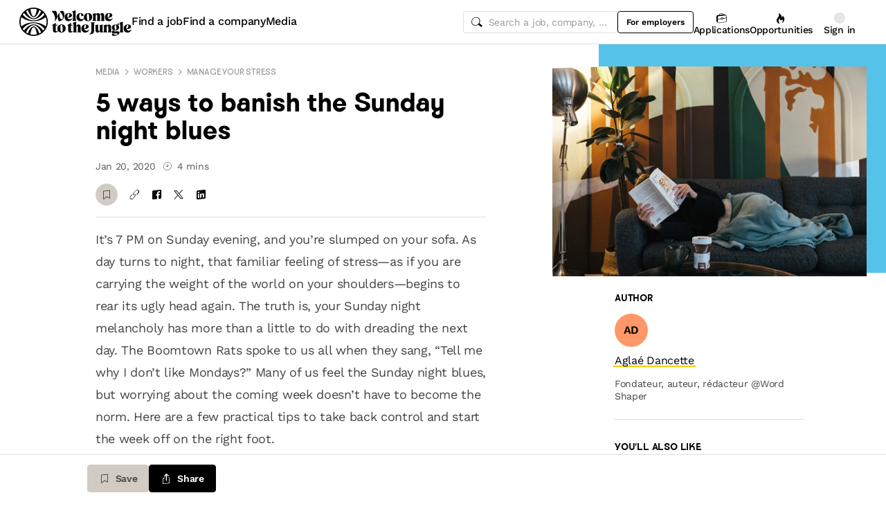

--- FILE ---
content_type: text/html; charset=utf-8
request_url: https://www.welcometothejungle.com/en/articles/5-ways-to-banish-the-sunday-night-blues
body_size: 40879
content:
<!DOCTYPE html><html lang="en"><head><script type="text/javascript">window.env = {"ALERTS_API_HOST":"alerts.welcometothejungle.com","ALGOLIA_API_KEY_CLIENT":"4bd8f6215d0cc52b26430765769e65a0","ALGOLIA_APPLICATION_ID":"CSEKHVMS53","ALGOLIA_APPLICATIONS_INDEX":"wk_cms_private_applications_production","ALGOLIA_ARTICLES_INDEX":"wk_cms_articles_production","ALGOLIA_JOBS_INDEX_PREFIX":"wttj_jobs_production","ALGOLIA_ORGANIZATIONS_INDEX":"wk_cms_organizations_production","CDN_HOST":"https://cdn.welcometothejungle.com","CDN_IMAGES_HOST":"https://cdn-images.welcometothejungle.com","EBA_API_HOST":"employerbrand.welcometothejungle.com","EXPANSION_GLOBAL_HOST":"https://global.welcometothejungle.com","EXPANSION_US_HOST":"https://us.welcometothejungle.com","EXPANSION_UK_HOST":"https://uk.welcometothejungle.com","GOOGLE_CLIENT_ID":"405382547658-470vuq9vapq41apfhvlp5p4topbcic2t.apps.googleusercontent.com","GROWTHBOOK_CLIENT_KEY":"sdk-I9XIj06CWeI6Mn1","GROWTHBOOK_DECRYPTION_KEY":"Ukk/1AEglMdyzMFH27t/mA==","GROWTHBOOK_HOST":"growthbook-proxy.production.wttj.team","GTM_CONTAINER_ID":"GTM-WZZZJQ3","HERE_API_KEY":"3YHjVgEYjuwUatQAtD-wTX8lmNXEsULPzC8m59VMGDw","HOST":"welcometothejungle.com","LINKEDIN_APP_ID":"77afzkbvda3r70","LINKEDIN_APP_SALT":"c0a507c7-314d-4fa0-baa3-99d313b7a9c3","API_PUBLIC_DOMAIN":"api.welcometothejungle.com","PUBLIC_DOMAIN":"www.welcometothejungle.com","PUBLIC_PATH":"https://cdn.welcometothejungle.com/wttj-front/production/","RECAPTCHA_KEY":"6Lek6X8jAAAAADI-_bRv_LqNz_S6LE5do6UZf6og","SENTRY_DSN":"https://bfeea64560f2441fa4ffea787dc83b52@o140309.ingest.sentry.io/1222380","SENTRY_ENV":"production","SENTRY_TRACING_SAMPLE_RATE":"0.001","SNOWPLOW_ENDPOINT":"sp.welcometothejungle.com","SITEMAP_PATH":"sitemaps/index.xml.gz"}
window._toCdnUrl = filename => new URL(filename, window.env.PUBLIC_PATH)
</script><link rel="preconnect" href="https://cdn.welcometothejungle.com"><link rel="preconnect" href="https://cdn-images.welcometothejungle.com"><link rel="preconnect" href="https://api.welcometothejungle.com" crossorigin><link rel="preload" href="https://cdn.welcometothejungle.com/fonts/welcome-font-bold.woff2" as="font" type="font/woff2" crossorigin><link rel="preload" href="https://cdn.welcometothejungle.com/fonts/work-sans-latin.woff2" as="font" type="font/woff2" crossorigin><link rel="preload" href="https://cdn.welcometothejungle.com/fonts/icon-font/f19d0de47a5f6f7446d37111f075c0901835bf12/welcome-icon-font.woff2" as="font" type="font/woff2" crossorigin><meta http-equiv="content-language" content="en"><meta name="viewport" content="width=device-width, initial-scale=1.0"><meta name="twitter:site" content="@WTTJ"><meta name="twitter:card" content="summary_large_image"><meta name="fb:app_id" content="308225676054204"><meta name="theme-color" content="#0b0b0d"><meta charset="utf-8"><title data-react-helmet="true">5 ways to banish the Sunday night blues </title><meta data-react-helmet="true" name="description" content="The Boomtown Rats spoke to us all when they sang, “Tell me why I don’t like Mondays?” Here are 5 ways to banish those Sunday night blues and help you start your week on a good note."/><meta data-react-helmet="true" name="robots" content="max-snippet:-1, max-image-preview:large, max-video-preview:-1"/><meta data-react-helmet="true" name="keywords" content="jobs,job openings,employment,career,internship,work-study,apprenticeship,companies,recruitment,startups,small business,large company,companies,recruiters"/><meta data-react-helmet="true" property="og:title" content="This will make you love Mondays"/><meta data-react-helmet="true" name="twitter:title" content="This will make you love Mondays"/><meta data-react-helmet="true" property="og:description" content="If you&#x27;re spending Sunday nights worried about Monday, this one&#x27;s for you homie.  "/><meta data-react-helmet="true" name="twitter:description" content="If you&#x27;re spending Sunday nights worried about Monday, this one&#x27;s for you homie.  "/><meta data-react-helmet="true" property="og:image" content="https://cdn.welcometothejungle.co/uploads/article/social_image/5904/157953/large_Sunday_blues_-_wttj-_copyright.jpg"/><meta data-react-helmet="true" name="twitter:image" content="https://cdn.welcometothejungle.co/uploads/article/social_image/5904/157953/large_Sunday_blues_-_wttj-_copyright.jpg"/><meta data-react-helmet="true" property="og:url" content="https://www.welcometothejungle.com/en/articles/5-ways-to-banish-the-sunday-night-blues"/><meta data-react-helmet="true" property="og:type" content="article"/><link data-react-helmet="true" href="https://www.welcometothejungle.com/en/articles/5-ways-to-banish-the-sunday-night-blues" rel="canonical"/><link data-react-helmet="true" href="https://www.welcometothejungle.com/en/articles/5-ways-to-banish-the-sunday-night-blues" hrefLang="x-default" rel="alternate"/><link data-react-helmet="true" href="https://www.welcometothejungle.com/en/articles/5-ways-to-banish-the-sunday-night-blues" hrefLang="en-us" rel="alternate"/><link data-react-helmet="true" href="https://www.welcometothejungle.com/fr/articles/lutter-blues-dimanche-soir" hrefLang="fr-fr" rel="alternate"/><link data-react-helmet="true" href="https://www.welcometothejungle.com/cs/articles/5-zpusobu-jak-se-zbavit-sklicenosti-ktera-vas-prepada-na-konci-vikendu" hrefLang="cs-cz" rel="alternate"/><link data-react-helmet="true" href="https://www.welcometothejungle.com/sk/articles/5-sposobov-ako-sa-zbavit-splinu-z-nedelneho-vecera" hrefLang="sk-sk" rel="alternate"/><link rel="icon" href="https://cdn.welcometothejungle.com/wttj-front/production/favicon.png"><style data-styled="true" data-styled-version="6.1.17">html{line-height:1.15;-webkit-text-size-adjust:100%;}/*!sc*/
body{margin:0;}/*!sc*/
main{display:block;}/*!sc*/
h1{font-size:2em;margin:0.67em 0;}/*!sc*/
hr{box-sizing:content-box;height:0;overflow:visible;}/*!sc*/
pre{font-family:monospace;font-size:1em;}/*!sc*/
a{background-color:transparent;}/*!sc*/
abbr[title]{border-bottom:none;text-decoration:underline;text-decoration:underline dotted;}/*!sc*/
b,strong{font-weight:bolder;}/*!sc*/
code,kbd,samp{font-family:monospace;font-size:1em;}/*!sc*/
small{font-size:80%;}/*!sc*/
sub,sup{font-size:75%;line-height:0;position:relative;vertical-align:baseline;}/*!sc*/
sub{bottom:-0.25em;}/*!sc*/
sup{top:-0.5em;}/*!sc*/
img{border-style:none;}/*!sc*/
button,input,optgroup,select,textarea{font-family:inherit;font-size:100%;line-height:1.15;margin:0;}/*!sc*/
button,input{overflow:visible;}/*!sc*/
button,select{text-transform:none;}/*!sc*/
button,[type='button'],[type='reset'],[type='submit']{appearance:auto;-webkit-appearance:button;}/*!sc*/
button::-moz-focus-inner,[type='button']::-moz-focus-inner,[type='reset']::-moz-focus-inner,[type='submit']::-moz-focus-inner{border-style:none;padding:0;}/*!sc*/
button:-moz-focusring,[type='button']:-moz-focusring,[type='reset']:-moz-focusring,[type='submit']:-moz-focusring{outline:1px dotted ButtonText;}/*!sc*/
fieldset{padding:0.35em 0.75em 0.625em;}/*!sc*/
legend{box-sizing:border-box;color:inherit;display:table;max-width:100%;padding:0;white-space:normal;}/*!sc*/
progress{vertical-align:baseline;}/*!sc*/
textarea{overflow:auto;}/*!sc*/
[type='checkbox'],[type='radio']{box-sizing:border-box;padding:0;}/*!sc*/
[type='number']::-webkit-inner-spin-button,[type='number']::-webkit-outer-spin-button{height:auto;}/*!sc*/
[type='search']{appearance:textfield;-webkit-appearance:textfield;outline-offset:-2px;}/*!sc*/
[type='search']::-webkit-search-decoration{-webkit-appearance:none;}/*!sc*/
::-webkit-file-upload-button{-webkit-appearance:button;font:inherit;}/*!sc*/
details{display:block;}/*!sc*/
summary{display:list-item;}/*!sc*/
template{display:none;}/*!sc*/
[hidden]{display:none;}/*!sc*/
@font-face{font-family:welcome-font;src:url('https://cdn.welcometothejungle.com/fonts/welcome-font-regular.woff2') format('woff2'),url('https://cdn.welcometothejungle.com/fonts/welcome-font-regular.woff') format('woff');font-display:swap;font-weight:400;}/*!sc*/
@font-face{font-family:welcome-font;src:url('https://cdn.welcometothejungle.com/fonts/welcome-font-medium.woff2') format('woff2'),url('https://cdn.welcometothejungle.com/fonts/welcome-font-medium.woff') format('woff');font-display:swap;font-weight:500;}/*!sc*/
@font-face{font-family:welcome-font;src:url('https://cdn.welcometothejungle.com/fonts/welcome-font-bold.woff2') format('woff2'),url('https://cdn.welcometothejungle.com/fonts/welcome-font-bold.woff') format('woff');font-display:swap;font-weight:600;}/*!sc*/
@font-face{font-family:welcome-font;src:url('https://cdn.welcometothejungle.com/fonts/welcome-font-regular-italic.woff2') format('woff2'),url('https://cdn.welcometothejungle.com/fonts/welcome-font-regular-italic.woff') format('woff');font-display:swap;font-weight:400;font-style:italic;}/*!sc*/
@font-face{font-family:welcome-font;src:url('https://cdn.welcometothejungle.com/fonts/welcome-font-medium-italic.woff2') format('woff2'),url('https://cdn.welcometothejungle.com/fonts/welcome-font-medium-italic.woff') format('woff');font-display:swap;font-weight:500;font-style:italic;}/*!sc*/
@font-face{font-family:welcome-font;src:url('https://cdn.welcometothejungle.com/fonts/welcome-font-bold-italic.woff2') format('woff2'),url('https://cdn.welcometothejungle.com/fonts/welcome-font-bold-italic.woff') format('woff');font-display:swap;font-weight:600;font-style:italic;}/*!sc*/
@font-face{font-family:welcome-icon-font;src:url('https://cdn.welcometothejungle.com/fonts/icon-font/f19d0de47a5f6f7446d37111f075c0901835bf12/welcome-icon-font.woff2') format('woff2'),url('https://cdn.welcometothejungle.com/fonts/icon-font/f19d0de47a5f6f7446d37111f075c0901835bf12/welcome-icon-font.woff') format('woff');font-display:block;}/*!sc*/
@font-face{font-family:work-sans;src:url('https://cdn.welcometothejungle.com/fonts/work-sans-latin-ext.woff2') format('woff2-variations'),url('https://cdn.welcometothejungle.com/fonts/work-sans-latin-ext.woff') format('woff-variations');font-display:swap;font-weight:100 1000;unicode-range:U+0100-024F,U+0259,U+1E00-1EFF,U+2020,U+20A0-20AB,U+20AD-20CF,U+2113,U+2C60-2C7F,U+A720-A7FF;}/*!sc*/
@font-face{font-family:work-sans;src:url('https://cdn.welcometothejungle.com/fonts/work-sans-latin.woff2') format('woff2-variations'),url('https://cdn.welcometothejungle.com/fonts/work-sans-latin.woff') format('woff-variations');font-display:swap;font-weight:100 1000;unicode-range:U+0000-00FF,U+0131,U+0152-0153,U+02BB-02BC,U+02C6,U+02DA,U+02DC,U+2000-206F,U+2074,U+20AC,U+2122,U+2191,U+2193,U+2212,U+2215,U+FEFF,U+FFFD;}/*!sc*/
body,button,input,select,textarea{font-family:work-sans,sans-serif;-webkit-font-smoothing:antialiased;line-height:1.15;letter-spacing:-0.019rem;}/*!sc*/
html,body,div,span,applet,object,iframe,h1,h2,h3,h4,h5,h6,p,blockquote,pre,a,abbr,acronym,address,big,cite,code,del,dfn,em,img,ins,kbd,q,s,samp,small,strike,strong,sub,sup,tt,var,b,u,i,center,dl,dt,dd,ol,ul,li,fieldset,form,label,legend,table,caption,tbody,tfoot,thead,tr,th,td,article,aside,canvas,details,embed,figure,figcaption,footer,header,hgroup,menu,nav,output,ruby,section,summary,time,mark,audio,video{min-width:0;min-height:0;margin:0;padding:0;border:0;font-size:100%;vertical-align:baseline;}/*!sc*/
article,aside,details,figcaption,figure,footer,header,hgroup,menu,nav,section{display:block;}/*!sc*/
ol,ul{list-style:none;}/*!sc*/
blockquote,q{quotes:none;}/*!sc*/
blockquote::before,blockquote::after,q::before,q::after{content:'';content:none;}/*!sc*/
table{border-collapse:collapse;border-spacing:0;}/*!sc*/
a{text-decoration:none;}/*!sc*/
img{overflow:hidden;}/*!sc*/
input{-webkit-appearance:none;-moz-appearance:none;appearance:none;}/*!sc*/
input::-webkit-search-cancel-button{display:none;}/*!sc*/
:focus{outline:none!important;}/*!sc*/
*,*::after,*::before{box-sizing:border-box;-webkit-font-smoothing:antialiased;-moz-osx-font-smoothing:grayscale;}/*!sc*/
html{height:100%;}/*!sc*/
body{min-height:100%;padding-top:1px;margin-top:-1px;}/*!sc*/
html{color:#585858;}/*!sc*/
::selection{background-color:#FFCD00;color:#000000;}/*!sc*/
[type='search']{appearance:none;}/*!sc*/
input[type='search']::-webkit-search-decoration,input[type='search']::-webkit-search-cancel-button,input[type='search']::-webkit-search-results-button,input[type='search']::-webkit-search-results-decoration{appearance:none;}/*!sc*/
.Toaster__message-wrapper{min-height:'auto';}/*!sc*/
data-styled.g1[id="sc-global-iEDSUG1"]{content:"sc-global-iEDSUG1,"}/*!sc*/
.eZpwuD{align-items:center;display:flex;}/*!sc*/
@media (min-width: 980px){.eZpwuD{display:none;}}/*!sc*/
.hlxPMO{align-items:center;display:flex;flex-shrink:0;justify-content:center;gap:1.5rem;}/*!sc*/
@media (min-width: 1280px){.hlxPMO{gap:2rem;}}/*!sc*/
.arYOM{align-items:center;display:flex;width:7.875rem;}/*!sc*/
@media (min-width: 980px){.arYOM{width:10.125rem;}}/*!sc*/
.fPNwwj{display:none;}/*!sc*/
@media (min-width: 980px){.fPNwwj{display:flex;}}/*!sc*/
.edtTmU{align-items:center;display:flex;justify-content:flex-end;gap:0.75rem;}/*!sc*/
@media (min-width: 1280px){.edtTmU{gap:1.5rem;}}/*!sc*/
.hHUfem{align-items:center;display:flex;gap:0.75rem;}/*!sc*/
.gNtjog{width:100%;}/*!sc*/
.eTXvsd{display:none;flex:1;}/*!sc*/
@media (min-width: 736px){.eTXvsd{display:block;}}/*!sc*/
.kDWbur{position:relative;}/*!sc*/
.eXNBlH{align-items:center;display:flex;flex-shrink:0;gap:0.25rem;}/*!sc*/
@media (min-width: 1280px){.eXNBlH{gap:0.75rem;}}/*!sc*/
.fvyQuS{display:none;gap:0.25rem;}/*!sc*/
@media (min-width: 736px){.fvyQuS{display:flex;}}/*!sc*/
@media (min-width: 1280px){.fvyQuS{gap:0.75rem;}}/*!sc*/
.fiAokG{height:1rem;position:relative;width:1rem;}/*!sc*/
.dAjoPI{align-items:stretch;display:flex;flex:1;flex-direction:column;}/*!sc*/
.eWjwaE{display:grid;}/*!sc*/
.jkGMLE{display:inline-flex;flex:0 0 auto;line-height:normal;}/*!sc*/
.bGEcFm{display:flex;margin-top:1.5rem;}/*!sc*/
.fIOJmp{align-items:center;display:flex;margin-top:1rem;}/*!sc*/
.idiCwS{height:1rem;width:1rem;}/*!sc*/
.hpONCJ{display:flex;flex-direction:row;gap:0.5rem;}/*!sc*/
.dpILHz{align-items:center;display:flex;}/*!sc*/
.diqMwy{background-color:#DEDEDE;height:1px;margin-top:1rem;margin-bottom:1rem;width:100%;}/*!sc*/
.fOaOfV{overflow:hidden;position:relative;width:calc(100% + 0.975rem);}/*!sc*/
@media (min-width: 736px){.fOaOfV{width:100%;}}/*!sc*/
@media (min-width: 1280px){.fOaOfV{display:none;overflow:initial;position:initial;}}/*!sc*/
.dQHYEg{background-color:#55C3E9;height:10.9375rem;left:calc(1rem + 1rem);position:absolute;width:100%;}/*!sc*/
@media (min-width: 480px){.dQHYEg{height:20.625rem;}}/*!sc*/
@media (min-width: 736px){.dQHYEg{right:0;}}/*!sc*/
@media (min-width: 1280px){.dQHYEg{left:initial;top:0;width:calc(46.5vw - 11.25rem);}}/*!sc*/
@media (min-width: 1920px){.dQHYEg{width:calc(46.5vw - 10rem);}}/*!sc*/
.bVMHiW{position:relative;padding-top:calc(1rem + 1rem);width:calc(100% - 0.75rem);}/*!sc*/
@media (min-width: 736px){.bVMHiW{padding-top:2rem;}}/*!sc*/
@media (min-width: 1280px){.bVMHiW{width:100%;}}/*!sc*/
.rYnkB{margin-top:2rem;margin-bottom:2rem;}/*!sc*/
@media (min-width: 1280px){.rYnkB{display:none;}}/*!sc*/
.UFHYC{align-items:center;display:flex;}/*!sc*/
@media (min-width: 1280px){.UFHYC{display:block;}}/*!sc*/
.cNMOPI{background-color:#FF9868;height:3rem;width:3rem;margin-right:0.5rem;}/*!sc*/
@media (min-width: 1280px){.cNMOPI{height:3rem;width:3rem;}}/*!sc*/
.gPFXwK{margin-top:2rem;}/*!sc*/
.hFnkNz{display:flex;flex-wrap:wrap;gap:0.125rem;margin:-0.125rem;max-width:100%;}/*!sc*/
.hCbXCb{display:none;overflow:hidden;position:relative;width:calc(100% + 0.975rem);}/*!sc*/
@media (min-width: 736px){.hCbXCb{width:100%;}}/*!sc*/
@media (min-width: 1280px){.hCbXCb{display:block;overflow:initial;position:initial;}}/*!sc*/
.hTYwKi{display:none;margin:0 auto;padding-top:1.5rem;padding-bottom:1.5rem;max-width:17.125rem;position:sticky;top:4rem;}/*!sc*/
@media (min-width: 1280px){.hTYwKi{display:block;}}/*!sc*/
.eqcTaT{background-color:#DEDEDE;height:1px;margin-top:1.5rem;width:100%;}/*!sc*/
.eBfrKN{background-color:#F6F3EF;}/*!sc*/
.dgaHTR{display:grid;padding-top:1rem;}/*!sc*/
@media (min-width: 736px){.dgaHTR{padding-top:2rem;}}/*!sc*/
.xFRXB{padding-bottom:1.5rem;}/*!sc*/
.eNCnWc{display:flex;justify-content:space-between;padding:2rem;width:100%;}/*!sc*/
.bYZwcO{padding-right:1.5rem;}/*!sc*/
.bETert{flex-shrink:0;margin-top:auto;}/*!sc*/
@media (min-width: 736px){.bETert{margin:auto 0;}}/*!sc*/
.eWbEmD{background-color:#55C3E9;padding:1.5rem;}/*!sc*/
.iASsP{display:flex;}/*!sc*/
.htcakY{flex:1;}/*!sc*/
.bpsWkI{border-style:solid;border-top-color:#DEDEDE;margin-bottom:3rem;}/*!sc*/
@media (min-width: 736px){.bpsWkI{border-top-width:0.0625rem;}}/*!sc*/
@media (min-width: 1280px){.bpsWkI{border-left-color:#DEDEDE;border-left-width:0.0625rem;border-top-width:0;}}/*!sc*/
.jrjWCG{padding-right:1rem;padding-left:1rem;text-align:center;}/*!sc*/
@media (min-width: 980px){.jrjWCG{max-width:100%;margin-top:0;margin-bottom:0;}}/*!sc*/
@media (min-width: 1280px){.jrjWCG{max-width:23.875rem;margin-top:6rem;margin-bottom:6rem;}}/*!sc*/
.jDwjge{margin-bottom:3rem;width:14.375rem;}/*!sc*/
@media (min-width: 736px){.jDwjge{width:17.5rem;}}/*!sc*/
.cQKmES{bottom:0;position:sticky;}/*!sc*/
.dseJuP{background-color:#FFFFFF;border-color:#DEDEDE;border-style:solid;border-top-width:1px;bottom:0;height:4rem;position:sticky;transition-duration:500ms;z-index:3;}/*!sc*/
.jNEklz{align-items:center;display:flex;flex-shrink:0;gap:0.5rem;}/*!sc*/
.jDxTkV{z-index:2;}/*!sc*/
.jijEDz{padding:2rem 0;}/*!sc*/
@media (min-width: 980px){.jijEDz{padding:3rem 0;}}/*!sc*/
.binxZz{display:grid;gap:2rem;grid-template-columns:repeat(1, 1fr);}/*!sc*/
@media (min-width: 980px){.binxZz{grid-template-columns:repeat(4, 1fr);}}/*!sc*/
.bdeAWe{margin:0 auto;width:10.3125rem;}/*!sc*/
@media (min-width: 980px){.bdeAWe{margin:0;}}/*!sc*/
.bGzBwc{color:#FFFFFF;margin-bottom:1.5rem;display:block;width:10.3125rem;}/*!sc*/
.fpfSkT{align-items:center;display:flex;justify-content:space-between;}/*!sc*/
.cHwWQT{margin:0 auto;}/*!sc*/
@media (min-width: 480px){.cHwWQT{width:21.875rem;}}/*!sc*/
@media (min-width: 980px){.cHwWQT{margin:0;}}/*!sc*/
.eTvmmA{font-size:0.75rem;margin-top:0.125rem;}/*!sc*/
.hQuDkq{align-items:center;display:flex;flex-direction:column;justify-content:space-between;border-bottom:1px solid;border-bottom-color:#444444;border-top:1px solid;border-top-color:#444444;margin-top:2rem;margin-bottom:2rem;padding-top:2rem;padding-bottom:2rem;}/*!sc*/
@media (min-width: 980px){.hQuDkq{flex-direction:row;}}/*!sc*/
.ixzyOx{display:flex;justify-content:center;margin-top:3rem;}/*!sc*/
@media (min-width: 980px){.ixzyOx{justify-content:flex-end;margin-top:0;}}/*!sc*/
.qSeGO{align-items:center;display:flex;flex-direction:column;justify-content:space-between;}/*!sc*/
@media (min-width: 980px){.qSeGO{flex-direction:row;}}/*!sc*/
.bXZPtq{display:flex;flex-direction:column;text-align:center;}/*!sc*/
@media (min-width: 980px){.bXZPtq{flex-direction:row;text-align:left;}}/*!sc*/
.kwemVW{margin-top:1.5rem;}/*!sc*/
@media (min-width: 980px){.kwemVW{margin-top:0;}}/*!sc*/
data-styled.g31[id="sc-brzPDJ"]{content:"eZpwuD,hlxPMO,arYOM,fPNwwj,edtTmU,hHUfem,gNtjog,eTXvsd,kDWbur,eXNBlH,fvyQuS,fiAokG,dAjoPI,eWjwaE,jkGMLE,bGEcFm,fIOJmp,idiCwS,hpONCJ,dpILHz,diqMwy,fOaOfV,dQHYEg,bVMHiW,rYnkB,UFHYC,cNMOPI,gPFXwK,hFnkNz,hCbXCb,hTYwKi,eqcTaT,eBfrKN,dgaHTR,xFRXB,eNCnWc,bYZwcO,bETert,eWbEmD,iASsP,htcakY,bpsWkI,jrjWCG,jDwjge,cQKmES,dseJuP,jNEklz,jDxTkV,jijEDz,binxZz,bdeAWe,bGzBwc,fpfSkT,cHwWQT,eTvmmA,hQuDkq,ixzyOx,qSeGO,bXZPtq,kwemVW,"}/*!sc*/
.gzjiGQ{width:0.75rem;height:0.75rem;}/*!sc*/
.gzjiGQ g,.gzjiGQ path{stroke:none;}/*!sc*/
.jJglHg{width:1.5rem;height:1.5rem;}/*!sc*/
.jJglHg g,.jJglHg path{stroke:none;}/*!sc*/
.jRimnL{width:1rem;height:1rem;margin-right:0.5rem;}/*!sc*/
.jRimnL g,.jRimnL path{stroke:none;}/*!sc*/
.hcGROm{width:1rem;height:1rem;margin-right:0.5rem;}/*!sc*/
data-styled.g135[id="sc-dPhEwk"]{content:"gzjiGQ,jJglHg,jRimnL,hcGROm,"}/*!sc*/
.hKvNyI{font-size:1rem;font-weight:400;letter-spacing:-0.019rem;line-height:1.125rem;word-break:break-word;display:block;align-items:center;font-weight:500;gap:0.25rem;}/*!sc*/
@media (min-width: 980px){.hKvNyI{font-size:1rem;font-weight:400;letter-spacing:-0.019rem;line-height:1.125rem;align-items:center;font-weight:500;gap:0.25rem;}}/*!sc*/
.kGcvro{font-size:0.875rem;font-weight:400;letter-spacing:-0.019rem;line-height:1.125rem;word-break:break-word;display:block;align-items:center;display:none;font-weight:500;gap:0.25rem;}/*!sc*/
@media (min-width: 980px){.kGcvro{font-size:0.875rem;font-weight:400;letter-spacing:-0.019rem;line-height:1.125rem;align-items:center;display:none;font-weight:500;gap:0.25rem;}@media (min-width: 1280px){.kGcvro{display:flex;}}}/*!sc*/
@media (min-width: 1280px){.kGcvro{display:flex;}}/*!sc*/
.eXACZn{color:#000000;font-family:welcome-font,sans-serif;font-size:1.625rem;font-weight:600;letter-spacing:-0.05625rem;line-height:2rem;word-break:break-word;display:block;margin-top:0.5rem;}/*!sc*/
@media (min-width: 980px){.eXACZn{color:#000000;font-family:welcome-font,sans-serif;font-size:2.25rem;font-weight:600;letter-spacing:-0.0625rem;line-height:2.5rem;margin-top:0.5rem;}}/*!sc*/
.eEksUA{font-size:0.875rem;font-weight:400;letter-spacing:-0.019rem;line-height:1.125rem;word-break:break-word;display:block;margin-right:0.75rem;}/*!sc*/
@media (min-width: 980px){.eEksUA{font-size:0.875rem;font-weight:400;letter-spacing:-0.019rem;line-height:1.125rem;margin-right:0.75rem;}}/*!sc*/
.hLPnZM{font-size:0.875rem;font-weight:400;letter-spacing:-0.019rem;line-height:1.125rem;word-break:break-word;display:block;align-items:center;display:flex;}/*!sc*/
@media (min-width: 980px){.hLPnZM{font-size:0.875rem;font-weight:400;letter-spacing:-0.019rem;line-height:1.125rem;align-items:center;display:flex;}}/*!sc*/
.eehbKY{font-family:welcome-font,sans-serif;font-size:0.8125rem;font-weight:600;letter-spacing:-0.0125rem;line-height:1.15;text-transform:uppercase;word-break:break-word;display:block;color:#000000;margin-bottom:1rem;}/*!sc*/
@media (min-width: 980px){.eehbKY{font-family:welcome-font,sans-serif;font-size:0.8125rem;font-weight:600;letter-spacing:-0.0125rem;line-height:1.15;text-transform:uppercase;color:#000000;margin-bottom:1rem;}}/*!sc*/
.eFABMk{font-size:1rem;font-weight:400;letter-spacing:-0.019rem;line-height:1.125rem;word-break:break-word;display:block;font-size:calc(NaNrem / 2.5);margin:0;}/*!sc*/
@media (min-width: 980px){.eFABMk{font-size:1rem;font-weight:400;letter-spacing:-0.019rem;line-height:1.125rem;font-size:calc(NaNrem / 2.5);margin:0;}}/*!sc*/
.kFxFGc{font-size:1rem;font-weight:400;letter-spacing:-0.019rem;line-height:1.125rem;word-break:break-word;display:block;}/*!sc*/
@media (min-width: 980px){.kFxFGc{font-size:1rem;font-weight:400;letter-spacing:-0.019rem;line-height:1.125rem;}}/*!sc*/
.kpAvms{font-family:welcome-font,sans-serif;font-size:0.6875rem;font-weight:500;letter-spacing:-0.0125rem;line-height:1.15;text-transform:uppercase;word-break:break-word;display:block;color:#989898;margin-bottom:1rem;}/*!sc*/
@media (min-width: 980px){.kpAvms{font-family:welcome-font,sans-serif;font-size:0.6875rem;font-weight:500;letter-spacing:-0.0125rem;line-height:1.15;text-transform:uppercase;color:#989898;margin-bottom:1rem;}}/*!sc*/
.Gjzyc{font-family:welcome-font,sans-serif;font-size:0.8125rem;font-weight:600;letter-spacing:-0.0125rem;line-height:1.15;text-transform:uppercase;word-break:break-word;display:block;color:#000000;padding-bottom:1rem;}/*!sc*/
@media (min-width: 980px){.Gjzyc{font-family:welcome-font,sans-serif;font-size:0.8125rem;font-weight:600;letter-spacing:-0.0125rem;line-height:1.15;text-transform:uppercase;color:#000000;padding-bottom:1rem;}}/*!sc*/
.bfJbDJ{font-size:0.875rem;font-weight:400;letter-spacing:-0.019rem;line-height:1.125rem;word-break:break-word;display:block;display:-webkit-box;-webkit-box-orient:vertical;-webkit-line-clamp:3;line-height:normal;overflow:hidden;flex:1;padding-left:0.5rem;}/*!sc*/
@media (min-width: 980px){.bfJbDJ{font-size:0.875rem;font-weight:400;letter-spacing:-0.019rem;line-height:1.125rem;flex:1;padding-left:0.5rem;}}/*!sc*/
.cHlskH{color:#000000;font-family:welcome-font,sans-serif;font-size:1.25rem;font-weight:600;letter-spacing:-0.0375rem;line-height:1.5rem;word-break:break-word;display:block;padding-bottom:1rem;}/*!sc*/
@media (min-width: 980px){.cHlskH{color:#000000;font-family:welcome-font,sans-serif;font-size:1.625rem;font-weight:600;letter-spacing:-0.05625rem;line-height:2rem;padding-bottom:1rem;}}/*!sc*/
.ehEyXE{font-size:0.875rem;font-weight:400;letter-spacing:-0.019rem;line-height:1.125rem;word-break:break-word;display:block;}/*!sc*/
@media (min-width: 980px){.ehEyXE{font-size:0.875rem;font-weight:400;letter-spacing:-0.019rem;line-height:1.125rem;}}/*!sc*/
.dhamPl{color:#000000;font-family:welcome-font,sans-serif;font-size:0.875rem;font-weight:600;letter-spacing:-0.03125rem;line-height:1rem;word-break:break-word;display:block;padding-bottom:0.75rem;}/*!sc*/
@media (min-width: 980px){.dhamPl{color:#000000;font-family:welcome-font,sans-serif;font-size:1rem;font-weight:600;letter-spacing:-0.03125rem;line-height:1.125rem;padding-bottom:0.75rem;}@media (min-width: 480px){.dhamPl{padding-bottom:0;}}}/*!sc*/
@media (min-width: 480px){.dhamPl{padding-bottom:0;}}/*!sc*/
.eUxBqh{font-size:0.875rem;font-weight:400;letter-spacing:-0.019rem;line-height:1.125rem;word-break:break-word;display:block;display:-webkit-box;-webkit-box-orient:vertical;-webkit-line-clamp:3;line-height:normal;overflow:hidden;height:0;margin-top:0.75rem;margin-bottom:0.75rem;visibility:hidden;}/*!sc*/
@media (min-width: 980px){.eUxBqh{font-size:0.875rem;font-weight:400;letter-spacing:-0.019rem;line-height:1.125rem;height:0;margin-top:0.75rem;margin-bottom:0.75rem;visibility:hidden;}@media (min-width: 480px){.eUxBqh{height:fit-content;}}@media (min-width: 736px){.eUxBqh{visibility:visible;}}}/*!sc*/
@media (min-width: 480px){.eUxBqh{height:fit-content;}}/*!sc*/
@media (min-width: 736px){.eUxBqh{visibility:visible;}}/*!sc*/
.dnzXEk{font-size:0.75rem;font-weight:400;letter-spacing:-0.0125rem;line-height:0.875rem;word-break:break-word;display:block;}/*!sc*/
@media (min-width: 980px){.dnzXEk{font-size:0.75rem;font-weight:400;letter-spacing:-0.0125rem;line-height:0.875rem;}}/*!sc*/
.eWTBpn{color:#000000;font-family:welcome-font,sans-serif;font-size:1.25rem;font-weight:600;letter-spacing:-0.0375rem;line-height:1.5rem;word-break:break-word;display:block;}/*!sc*/
@media (min-width: 980px){.eWTBpn{color:#000000;font-family:welcome-font,sans-serif;font-size:1.625rem;font-weight:600;letter-spacing:-0.05625rem;line-height:2rem;}}/*!sc*/
.hdwsIQ{font-size:1rem;font-weight:400;letter-spacing:-0.019rem;line-height:1.125rem;word-break:break-word;display:block;color:#000000;padding-top:1rem;padding-bottom:1rem;}/*!sc*/
@media (min-width: 980px){.hdwsIQ{font-size:1rem;font-weight:400;letter-spacing:-0.019rem;line-height:1.125rem;color:#000000;padding-top:1rem;padding-bottom:1rem;}}/*!sc*/
.bURukQ{font-size:1rem;font-weight:400;letter-spacing:-0.019rem;line-height:1.125rem;word-break:break-word;display:block;color:#444444;padding-top:1.5rem;padding-bottom:1.5rem;}/*!sc*/
@media (min-width: 980px){.bURukQ{font-size:1rem;font-weight:400;letter-spacing:-0.019rem;line-height:1.125rem;color:#444444;padding-top:1.5rem;padding-bottom:1.5rem;}}/*!sc*/
data-styled.g136[id="sc-ikZCWJ"]{content:"hKvNyI,kGcvro,eXACZn,eEksUA,hLPnZM,eehbKY,eFABMk,kFxFGc,kpAvms,Gjzyc,bfJbDJ,cHlskH,ehEyXE,dhamPl,eUxBqh,dnzXEk,eWTBpn,hdwsIQ,bURukQ,"}/*!sc*/
.eMozch{position:relative;overflow:hidden;display:flex;align-items:center;justify-content:center;background-color:#FF9868;height:3rem;width:3rem;margin-right:0.5rem;width:xs:48px;xl:48px;height:xs:48px;xl:48px;border-radius:50%;}/*!sc*/
.eMozch img{object-fit:cover;overflow:hidden;width:100%;height:100%;}/*!sc*/
@media (min-width: 1280px){.eMozch{height:3rem;width:3rem;}}/*!sc*/
data-styled.g137[id="sc-kWJkYy"]{content:"eMozch,"}/*!sc*/
.jScTGu{color:#000000;font-size:0.75rem;font-weight:600;letter-spacing:0;line-height:0.875rem;border-radius:0.25rem;background-color:transparent;border-color:transparent;position:relative;display:inline-flex;align-items:center;justify-content:center;width:auto;height:2rem;padding:0.5rem 0.75rem;text-decoration:none;text-align:center;white-space:nowrap;cursor:pointer;outline:none!important;border-width:1px;border-style:solid;appearance:none;overflow:hidden;transition:300ms ease;width:2rem;padding:0;border-radius:2rem;}/*!sc*/
.jScTGu>svg.wui-icon,.jScTGu>i.wui-icon-font{font-weight:initial;}/*!sc*/
.jScTGu>svg.wui-icon:only-child,.jScTGu>i.wui-icon-font:only-child{width:1rem;height:1rem;font-size:1rem;}/*!sc*/
.jScTGu>svg.wui-icon:not(:only-child),.jScTGu>i.wui-icon-font:not(:only-child){width:1rem;height:1rem;font-size:1rem;}/*!sc*/
.jScTGu>*:not(:only-child):not(:last-child){margin-right:0.5rem;}/*!sc*/
[data-wui-hidefocusrings] .jScTGu:focus{box-shadow:none;}/*!sc*/
.jScTGu:focus{box-shadow:0 0 0 2px #BDBDBD;}/*!sc*/
.jScTGu:hover{background-color:rgba(0, 0, 0, 0.1);}/*!sc*/
.jScTGu:active{background-color:rgba(0, 0, 0, 0.4);}/*!sc*/
.jScTGu[disabled]{cursor:not-allowed;}/*!sc*/
.gmBtll{color:#000000;font-size:0.75rem;font-weight:600;letter-spacing:0;line-height:0.875rem;border-radius:0.25rem;background-color:transparent;border-color:transparent;position:relative;display:inline-flex;align-items:center;justify-content:center;width:auto;height:2rem;padding:0.5rem 0.75rem;text-decoration:none;text-align:center;white-space:nowrap;cursor:pointer;outline:none!important;border-width:1px;border-style:solid;appearance:none;overflow:hidden;transition:300ms ease;width:2rem;padding:0;border-radius:2rem;}/*!sc*/
@media (min-width: 736px){.gmBtll{display:none;}}/*!sc*/
.gmBtll>svg.wui-icon,.gmBtll>i.wui-icon-font{font-weight:initial;}/*!sc*/
.gmBtll>svg.wui-icon:only-child,.gmBtll>i.wui-icon-font:only-child{width:1rem;height:1rem;font-size:1rem;}/*!sc*/
.gmBtll>svg.wui-icon:not(:only-child),.gmBtll>i.wui-icon-font:not(:only-child){width:1rem;height:1rem;font-size:1rem;}/*!sc*/
.gmBtll>*:not(:only-child):not(:last-child){margin-right:0.5rem;}/*!sc*/
[data-wui-hidefocusrings] .gmBtll:focus{box-shadow:none;}/*!sc*/
.gmBtll:focus{box-shadow:0 0 0 2px #BDBDBD;}/*!sc*/
.gmBtll:hover{background-color:rgba(0, 0, 0, 0.1);}/*!sc*/
.gmBtll:active{background-color:rgba(0, 0, 0, 0.4);}/*!sc*/
.gmBtll[disabled]{cursor:not-allowed;}/*!sc*/
.cbSmN{color:#000000;font-size:0.75rem;font-weight:600;letter-spacing:0;line-height:0.875rem;border-radius:0.25rem;background-color:transparent;border-color:#000000;position:relative;display:inline-flex;align-items:center;justify-content:center;width:auto;height:2rem;padding:0.5rem 0.75rem;text-decoration:none;text-align:center;white-space:nowrap;cursor:pointer;outline:none!important;border-width:1px;border-style:solid;appearance:none;overflow:hidden;transition:300ms ease;display:none;flex-shrink:0;}/*!sc*/
@media (min-width: 980px){.cbSmN{display:flex;}}/*!sc*/
.cbSmN>svg.wui-icon,.cbSmN>i.wui-icon-font{font-weight:initial;}/*!sc*/
.cbSmN>svg.wui-icon:only-child,.cbSmN>i.wui-icon-font:only-child{width:1rem;height:1rem;font-size:1rem;}/*!sc*/
.cbSmN>svg.wui-icon:not(:only-child),.cbSmN>i.wui-icon-font:not(:only-child){width:1rem;height:1rem;font-size:1rem;}/*!sc*/
.cbSmN>*:not(:only-child):not(:last-child){margin-right:0.5rem;}/*!sc*/
[data-wui-hidefocusrings] .cbSmN:focus{box-shadow:none;}/*!sc*/
.cbSmN:focus{box-shadow:0 0 0 2px #BDBDBD;}/*!sc*/
.cbSmN:hover{background-color:rgba(0, 0, 0, 0.1);}/*!sc*/
.cbSmN:active{background-color:rgba(0, 0, 0, 0.4);}/*!sc*/
.cbSmN[disabled]{cursor:not-allowed;}/*!sc*/
.hcAUKi{color:#4D4944;font-size:0.75rem;font-weight:600;letter-spacing:0;line-height:0.875rem;border-radius:0.25rem;background-color:#D2CBC3;border-color:#D2CBC3;position:relative;display:inline-flex;align-items:center;justify-content:center;width:auto;height:2rem;padding:0.5rem 0.75rem;text-decoration:none;text-align:center;white-space:nowrap;cursor:pointer;outline:none!important;border-width:1px;border-style:solid;appearance:none;overflow:hidden;transition:300ms ease;width:2rem;padding:0;border-radius:2rem;overflow:initial;margin-right:0.5rem;}/*!sc*/
.hcAUKi:focus{box-shadow:0 0 0 2px #FBF9F7;}/*!sc*/
.hcAUKi>svg.wui-icon,.hcAUKi>i.wui-icon-font{font-weight:initial;}/*!sc*/
.hcAUKi>svg.wui-icon:only-child,.hcAUKi>i.wui-icon-font:only-child{width:1rem;height:1rem;font-size:1rem;}/*!sc*/
.hcAUKi>svg.wui-icon:not(:only-child),.hcAUKi>i.wui-icon-font:not(:only-child){width:1rem;height:1rem;font-size:1rem;}/*!sc*/
.hcAUKi>*:not(:only-child):not(:last-child){margin-right:0.5rem;}/*!sc*/
.hcAUKi[disabled]{cursor:not-allowed;}/*!sc*/
.eYkQeR{color:#4D4944;font-size:0.75rem;font-weight:600;letter-spacing:0;line-height:0.875rem;border-radius:0.25rem;background-color:#D2CBC3;border-color:#D2CBC3;position:relative;display:inline-flex;align-items:center;justify-content:center;width:auto;height:2rem;padding:0.5rem 0.75rem;text-decoration:none;text-align:center;white-space:nowrap;cursor:pointer;outline:none!important;border-width:1px;border-style:solid;appearance:none;overflow:hidden;transition:300ms ease;width:2rem;padding:0;border-radius:2rem;overflow:initial;}/*!sc*/
.eYkQeR:focus{box-shadow:0 0 0 2px #FBF9F7;}/*!sc*/
.eYkQeR>svg.wui-icon,.eYkQeR>i.wui-icon-font{font-weight:initial;}/*!sc*/
.eYkQeR>svg.wui-icon:only-child,.eYkQeR>i.wui-icon-font:only-child{width:1rem;height:1rem;font-size:1rem;}/*!sc*/
.eYkQeR>svg.wui-icon:not(:only-child),.eYkQeR>i.wui-icon-font:not(:only-child){width:1rem;height:1rem;font-size:1rem;}/*!sc*/
.eYkQeR>*:not(:only-child):not(:last-child){margin-right:0.5rem;}/*!sc*/
.eYkQeR[disabled]{cursor:not-allowed;}/*!sc*/
.dONOES{color:#FFFFFF;font-size:0.75rem;font-weight:600;letter-spacing:0;line-height:0.875rem;border-radius:0.25rem;background-color:#000000;border-color:#000000;position:relative;display:inline-flex;align-items:center;justify-content:center;width:auto;font-size:0.875rem;font-weight:600;letter-spacing:-0.019rem;line-height:1.125rem;height:2.5rem;padding:0.5rem 1rem;text-decoration:none;text-align:center;white-space:nowrap;cursor:pointer;outline:none!important;border-width:1px;border-style:solid;appearance:none;overflow:hidden;transition:300ms ease;width:100%;}/*!sc*/
.dONOES>svg.wui-icon,.dONOES>i.wui-icon-font{font-weight:initial;}/*!sc*/
.dONOES>svg.wui-icon:only-child,.dONOES>i.wui-icon-font:only-child{width:1rem;height:1rem;font-size:1rem;}/*!sc*/
.dONOES>svg.wui-icon:not(:only-child),.dONOES>i.wui-icon-font:not(:only-child){width:1rem;height:1rem;font-size:1rem;}/*!sc*/
.dONOES>*:not(:only-child):not(:last-child){margin-right:0.5rem;}/*!sc*/
[data-wui-hidefocusrings] .dONOES:focus{box-shadow:none;}/*!sc*/
.dONOES:focus{box-shadow:0 0 0 2px #BDBDBD;}/*!sc*/
.dONOES:hover{background-color:#444444;border-color:transparent;}/*!sc*/
.dONOES:active{background-color:#989898;border-color:#989898;}/*!sc*/
.dONOES[disabled]{cursor:not-allowed;}/*!sc*/
.eMVfHF{color:#FFFFFF;font-size:0.75rem;font-weight:600;letter-spacing:0;line-height:0.875rem;border-radius:0.25rem;background-color:#000000;border-color:#000000;position:relative;display:inline-flex;align-items:center;justify-content:center;width:auto;font-size:0.875rem;font-weight:600;letter-spacing:-0.019rem;line-height:1.125rem;height:2.5rem;padding:0.5rem 1rem;text-decoration:none;text-align:center;white-space:nowrap;cursor:pointer;outline:none!important;border-width:1px;border-style:solid;appearance:none;overflow:hidden;transition:300ms ease;flex:0 0 auto;height:2.5rem;}/*!sc*/
.eMVfHF>svg.wui-icon,.eMVfHF>i.wui-icon-font{font-weight:initial;}/*!sc*/
.eMVfHF>svg.wui-icon:only-child,.eMVfHF>i.wui-icon-font:only-child{width:1rem;height:1rem;font-size:1rem;}/*!sc*/
.eMVfHF>svg.wui-icon:not(:only-child),.eMVfHF>i.wui-icon-font:not(:only-child){width:1rem;height:1rem;font-size:1rem;}/*!sc*/
.eMVfHF>*:not(:only-child):not(:last-child){margin-right:0.5rem;}/*!sc*/
[data-wui-hidefocusrings] .eMVfHF:focus{box-shadow:none;}/*!sc*/
.eMVfHF:focus{box-shadow:0 0 0 2px #BDBDBD;}/*!sc*/
.eMVfHF:hover{background-color:#444444;border-color:transparent;}/*!sc*/
.eMVfHF:active{background-color:#989898;border-color:#989898;}/*!sc*/
.eMVfHF[disabled]{cursor:not-allowed;}/*!sc*/
.gjUqFN{color:#000000;font-size:0.75rem;font-weight:600;letter-spacing:0;line-height:0.875rem;border-radius:0.25rem;background-color:#FFCD00;border-color:#FFCD00;position:relative;display:inline-flex;align-items:center;justify-content:center;width:auto;font-size:0.875rem;font-weight:600;letter-spacing:-0.019rem;line-height:1.125rem;height:2.5rem;padding:0.5rem 1rem;text-decoration:none;text-align:center;white-space:nowrap;cursor:pointer;outline:none!important;border-width:1px;border-style:solid;appearance:none;overflow:hidden;transition:300ms ease;}/*!sc*/
.gjUqFN>svg.wui-icon,.gjUqFN>i.wui-icon-font{font-weight:initial;}/*!sc*/
.gjUqFN>svg.wui-icon:only-child,.gjUqFN>i.wui-icon-font:only-child{width:1rem;height:1rem;font-size:1rem;}/*!sc*/
.gjUqFN>svg.wui-icon:not(:only-child),.gjUqFN>i.wui-icon-font:not(:only-child){width:1rem;height:1rem;font-size:1rem;}/*!sc*/
.gjUqFN>*:not(:only-child):not(:last-child){margin-right:0.5rem;}/*!sc*/
[data-wui-hidefocusrings] .gjUqFN:focus{box-shadow:none;}/*!sc*/
.gjUqFN:focus{box-shadow:0 0 0 2px #FFF1B2;}/*!sc*/
.gjUqFN:hover{background-color:#FFE166;border-color:#FFE166;}/*!sc*/
.gjUqFN:active{background-color:#FFF8D9;border-color:#FFF8D9;}/*!sc*/
.gjUqFN[disabled]{cursor:not-allowed;}/*!sc*/
.bODukG{color:#4D4944;font-size:0.75rem;font-weight:600;letter-spacing:0;line-height:0.875rem;border-radius:0.25rem;background-color:#D2CBC3;border-color:#D2CBC3;position:relative;display:inline-flex;align-items:center;justify-content:center;width:auto;font-size:0.875rem;font-weight:600;letter-spacing:-0.019rem;line-height:1.125rem;height:2.5rem;padding:0.5rem 1rem;text-decoration:none;text-align:center;white-space:nowrap;cursor:pointer;outline:none!important;border-width:1px;border-style:solid;appearance:none;overflow:hidden;transition:300ms ease;overflow:initial;}/*!sc*/
.bODukG:focus{box-shadow:0 0 0 2px #FBF9F7;}/*!sc*/
.bODukG>svg.wui-icon,.bODukG>i.wui-icon-font{font-weight:initial;}/*!sc*/
.bODukG>svg.wui-icon:only-child,.bODukG>i.wui-icon-font:only-child{width:1rem;height:1rem;font-size:1rem;}/*!sc*/
.bODukG>svg.wui-icon:not(:only-child),.bODukG>i.wui-icon-font:not(:only-child){width:1rem;height:1rem;font-size:1rem;}/*!sc*/
.bODukG>*:not(:only-child):not(:last-child){margin-right:0.5rem;}/*!sc*/
.bODukG[disabled]{cursor:not-allowed;}/*!sc*/
.fgDxIF{color:#FFFFFF;font-size:0.75rem;font-weight:600;letter-spacing:0;line-height:0.875rem;border-radius:0.25rem;background-color:#000000;border-color:#000000;position:relative;display:inline-flex;align-items:center;justify-content:center;width:auto;font-size:0.875rem;font-weight:600;letter-spacing:-0.019rem;line-height:1.125rem;height:2.5rem;padding:0.5rem 1rem;text-decoration:none;text-align:center;white-space:nowrap;cursor:pointer;outline:none!important;border-width:1px;border-style:solid;appearance:none;overflow:hidden;transition:300ms ease;}/*!sc*/
.fgDxIF>svg.wui-icon,.fgDxIF>i.wui-icon-font{font-weight:initial;}/*!sc*/
.fgDxIF>svg.wui-icon:only-child,.fgDxIF>i.wui-icon-font:only-child{width:1rem;height:1rem;font-size:1rem;}/*!sc*/
.fgDxIF>svg.wui-icon:not(:only-child),.fgDxIF>i.wui-icon-font:not(:only-child){width:1rem;height:1rem;font-size:1rem;}/*!sc*/
.fgDxIF>*:not(:only-child):not(:last-child){margin-right:0.5rem;}/*!sc*/
[data-wui-hidefocusrings] .fgDxIF:focus{box-shadow:none;}/*!sc*/
.fgDxIF:focus{box-shadow:0 0 0 2px #BDBDBD;}/*!sc*/
.fgDxIF:hover{background-color:#444444;border-color:transparent;}/*!sc*/
.fgDxIF:active{background-color:#989898;border-color:#989898;}/*!sc*/
.fgDxIF[disabled]{cursor:not-allowed;}/*!sc*/
.coPdtJ{color:#FFFFFF;font-size:0.75rem;font-weight:600;letter-spacing:0;line-height:0.875rem;border-radius:0.25rem;background-color:transparent;border-color:transparent;position:relative;display:inline-flex;align-items:center;justify-content:center;width:auto;height:2rem;padding:0.5rem 0.75rem;text-decoration:none;text-align:center;white-space:nowrap;cursor:pointer;outline:none!important;border-width:1px;border-style:solid;appearance:none;overflow:hidden;transition:300ms ease;width:2rem;padding:0;border-radius:2rem;}/*!sc*/
.coPdtJ>svg.wui-icon,.coPdtJ>i.wui-icon-font{font-weight:initial;}/*!sc*/
.coPdtJ>svg.wui-icon:only-child,.coPdtJ>i.wui-icon-font:only-child{width:1rem;height:1rem;font-size:1rem;}/*!sc*/
.coPdtJ>svg.wui-icon:not(:only-child),.coPdtJ>i.wui-icon-font:not(:only-child){width:1rem;height:1rem;font-size:1rem;}/*!sc*/
.coPdtJ>*:not(:only-child):not(:last-child){margin-right:0.5rem;}/*!sc*/
[data-wui-hidefocusrings] .coPdtJ:focus{box-shadow:none;}/*!sc*/
.coPdtJ:focus{box-shadow:0 0 0 2px #585858;}/*!sc*/
.coPdtJ:hover{background-color:rgba(255, 255, 255, 0.1);}/*!sc*/
.coPdtJ:active{background-color:rgba(255, 255, 255, 0.4);}/*!sc*/
.coPdtJ[disabled]{cursor:not-allowed;}/*!sc*/
.ctgBUF{color:#000000;font-size:0.75rem;font-weight:600;letter-spacing:0;line-height:0.875rem;border-radius:0.25rem;background-color:#FFCD00;border-color:#FFCD00;position:relative;display:inline-flex;align-items:center;justify-content:center;width:auto;font-size:0.875rem;font-weight:600;letter-spacing:-0.019rem;line-height:1.125rem;height:2.5rem;padding:0.5rem 1rem;text-decoration:none;text-align:center;white-space:nowrap;cursor:pointer;outline:none!important;border-width:1px;border-style:solid;appearance:none;overflow:hidden;transition:300ms ease;flex:0 0 auto;height:2.5rem;}/*!sc*/
.ctgBUF>svg.wui-icon,.ctgBUF>i.wui-icon-font{font-weight:initial;}/*!sc*/
.ctgBUF>svg.wui-icon:only-child,.ctgBUF>i.wui-icon-font:only-child{width:1rem;height:1rem;font-size:1rem;}/*!sc*/
.ctgBUF>svg.wui-icon:not(:only-child),.ctgBUF>i.wui-icon-font:not(:only-child){width:1rem;height:1rem;font-size:1rem;}/*!sc*/
.ctgBUF>*:not(:only-child):not(:last-child){margin-right:0.5rem;}/*!sc*/
[data-wui-hidefocusrings] .ctgBUF:focus{box-shadow:none;}/*!sc*/
.ctgBUF:focus{box-shadow:0 0 0 2px #FFF1B2;}/*!sc*/
.ctgBUF:hover{background-color:#FFE166;border-color:#FFE166;}/*!sc*/
.ctgBUF:active{background-color:#FFF8D9;border-color:#FFF8D9;}/*!sc*/
.ctgBUF[disabled]{cursor:not-allowed;}/*!sc*/
.hIekCD{color:#FFFFFF;font-size:0.75rem;font-weight:600;letter-spacing:0;line-height:0.875rem;border-radius:0.25rem;background-color:transparent;border-color:#FFFFFF;position:relative;display:inline-flex;align-items:center;justify-content:center;width:auto;font-size:0.875rem;font-weight:600;letter-spacing:-0.019rem;line-height:1.125rem;height:2.5rem;padding:0.5rem 1rem;text-decoration:none;text-align:center;white-space:nowrap;cursor:pointer;outline:none!important;border-width:1px;border-style:solid;appearance:none;overflow:hidden;transition:300ms ease;margin-right:0.75rem;}/*!sc*/
.hIekCD>svg.wui-icon,.hIekCD>i.wui-icon-font{font-weight:initial;}/*!sc*/
.hIekCD>svg.wui-icon:only-child,.hIekCD>i.wui-icon-font:only-child{width:1rem;height:1rem;font-size:1rem;}/*!sc*/
.hIekCD>svg.wui-icon:not(:only-child),.hIekCD>i.wui-icon-font:not(:only-child){width:1rem;height:1rem;font-size:1rem;}/*!sc*/
.hIekCD>*:not(:only-child):not(:last-child){margin-right:0.5rem;}/*!sc*/
[data-wui-hidefocusrings] .hIekCD:focus{box-shadow:none;}/*!sc*/
.hIekCD:focus{box-shadow:0 0 0 2px #585858;}/*!sc*/
.hIekCD:hover{background-color:rgba(255, 255, 255, 0.1);}/*!sc*/
.hIekCD:active{background-color:rgba(255, 255, 255, 0.4);}/*!sc*/
.hIekCD[disabled]{cursor:not-allowed;}/*!sc*/
.iIIKPj{color:#000000;font-size:0.75rem;font-weight:600;letter-spacing:0;line-height:0.875rem;border-radius:0.25rem;background-color:#FFFFFF;border-color:#FFFFFF;position:relative;display:inline-flex;align-items:center;justify-content:center;width:auto;font-size:0.875rem;font-weight:600;letter-spacing:-0.019rem;line-height:1.125rem;height:2.5rem;padding:0.5rem 1rem;text-decoration:none;text-align:center;white-space:nowrap;cursor:pointer;outline:none!important;border-width:1px;border-style:solid;appearance:none;overflow:hidden;transition:300ms ease;}/*!sc*/
.iIIKPj>svg.wui-icon,.iIIKPj>i.wui-icon-font{font-weight:initial;}/*!sc*/
.iIIKPj>svg.wui-icon:only-child,.iIIKPj>i.wui-icon-font:only-child{width:1rem;height:1rem;font-size:1rem;}/*!sc*/
.iIIKPj>svg.wui-icon:not(:only-child),.iIIKPj>i.wui-icon-font:not(:only-child){width:1rem;height:1rem;font-size:1rem;}/*!sc*/
.iIIKPj>*:not(:only-child):not(:last-child){margin-right:0.5rem;}/*!sc*/
[data-wui-hidefocusrings] .iIIKPj:focus{box-shadow:none;}/*!sc*/
.iIIKPj:focus{box-shadow:0 0 0 2px #585858;}/*!sc*/
.iIIKPj:hover{background-color:#DEDEDE;border-color:transparent;}/*!sc*/
.iIIKPj:active{background-color:#989898;border-color:#989898;}/*!sc*/
.iIIKPj[disabled]{cursor:not-allowed;}/*!sc*/
.kjcxDi{color:#FFFFFF;font-size:0.75rem;font-weight:600;letter-spacing:0;line-height:0.875rem;border-radius:0.25rem;background-color:transparent;border-color:transparent;position:relative;display:inline-flex;align-items:center;justify-content:center;width:auto;font-size:0.875rem;font-weight:600;letter-spacing:-0.019rem;line-height:1.125rem;height:2.5rem;padding:0.5rem 1rem;text-decoration:none;text-align:center;white-space:nowrap;cursor:pointer;outline:none!important;border-width:1px;border-style:solid;appearance:none;overflow:hidden;transition:300ms ease;}/*!sc*/
.kjcxDi>svg.wui-icon,.kjcxDi>i.wui-icon-font{font-weight:initial;}/*!sc*/
.kjcxDi>svg.wui-icon:only-child,.kjcxDi>i.wui-icon-font:only-child{width:1rem;height:1rem;font-size:1rem;}/*!sc*/
.kjcxDi>svg.wui-icon:not(:only-child),.kjcxDi>i.wui-icon-font:not(:only-child){width:1rem;height:1rem;font-size:1rem;}/*!sc*/
.kjcxDi>*:not(:only-child):not(:last-child){margin-right:0.5rem;}/*!sc*/
[data-wui-hidefocusrings] .kjcxDi:focus{box-shadow:none;}/*!sc*/
.kjcxDi:focus{box-shadow:0 0 0 2px #585858;}/*!sc*/
.kjcxDi:hover{background-color:rgba(255, 255, 255, 0.1);}/*!sc*/
.kjcxDi:active{background-color:rgba(255, 255, 255, 0.4);}/*!sc*/
.kjcxDi[disabled]{cursor:not-allowed;}/*!sc*/
data-styled.g139[id="sc-fPWDMM"]{content:"jScTGu,gmBtll,cbSmN,hcAUKi,eYkQeR,dONOES,eMVfHF,gjUqFN,bODukG,fgDxIF,coPdtJ,ctgBUF,hIekCD,iIIKPj,kjcxDi,"}/*!sc*/
.kFTeYO{display:inline-block;font-family:welcome-icon-font;font-size:1.5rem;}/*!sc*/
.kFTeYO::before{content:'\F19B';display:block;font-style:normal;font-variant:normal;text-transform:none;line-height:1;-webkit-font-smoothing:antialiased;-moz-osx-font-smoothing:grayscale;}/*!sc*/
.eKmjGj{display:inline-block;font-family:welcome-icon-font;font-size:1.5rem;}/*!sc*/
.eKmjGj::before{content:'\F1D6';display:block;font-style:normal;font-variant:normal;text-transform:none;line-height:1;-webkit-font-smoothing:antialiased;-moz-osx-font-smoothing:grayscale;}/*!sc*/
.hgDmSs{display:inline-block;font-family:welcome-icon-font;font-size:1rem;}/*!sc*/
.hgDmSs::before{content:'\F1D6';display:block;font-style:normal;font-variant:normal;text-transform:none;line-height:1;-webkit-font-smoothing:antialiased;-moz-osx-font-smoothing:grayscale;}/*!sc*/
.fja-DnA{display:inline-block;font-family:welcome-icon-font;font-size:icons.16;}/*!sc*/
.fja-DnA::before{content:'\F1EA';display:block;font-style:normal;font-variant:normal;text-transform:none;line-height:1;-webkit-font-smoothing:antialiased;-moz-osx-font-smoothing:grayscale;}/*!sc*/
.fTZhWD{display:inline-block;font-family:welcome-icon-font;font-size:icons.16;}/*!sc*/
.fTZhWD::before{content:'\F125';display:block;font-style:normal;font-variant:normal;text-transform:none;line-height:1;-webkit-font-smoothing:antialiased;-moz-osx-font-smoothing:grayscale;}/*!sc*/
.cjIWPk{display:inline-block;font-family:welcome-icon-font;font-size:0.75rem;margin-right:0.5rem;}/*!sc*/
.cjIWPk::before{content:'\F133';display:block;font-style:normal;font-variant:normal;text-transform:none;line-height:1;-webkit-font-smoothing:antialiased;-moz-osx-font-smoothing:grayscale;}/*!sc*/
.kqTBDG{display:inline-block;font-family:welcome-icon-font;font-size:1.5rem;font-weight:normal;font-size:1rem;}/*!sc*/
.kqTBDG::before{content:'\F120';display:block;font-style:normal;font-variant:normal;text-transform:none;line-height:1;-webkit-font-smoothing:antialiased;-moz-osx-font-smoothing:grayscale;}/*!sc*/
.SOmBz{display:inline-block;font-family:welcome-icon-font;font-size:1.5rem;font-weight:normal;font-size:1rem;}/*!sc*/
.SOmBz::before{content:'\F121';display:block;font-style:normal;font-variant:normal;text-transform:none;line-height:1;-webkit-font-smoothing:antialiased;-moz-osx-font-smoothing:grayscale;}/*!sc*/
.fHpMFP{display:inline-block;font-family:welcome-icon-font;font-size:1.5rem;}/*!sc*/
.fHpMFP::before{content:'\F18F';display:block;font-style:normal;font-variant:normal;text-transform:none;line-height:1;-webkit-font-smoothing:antialiased;-moz-osx-font-smoothing:grayscale;}/*!sc*/
.ebCtlG{display:inline-block;font-family:welcome-icon-font;font-size:1.5rem;}/*!sc*/
.ebCtlG::before{content:'\F161';display:block;font-style:normal;font-variant:normal;text-transform:none;line-height:1;-webkit-font-smoothing:antialiased;-moz-osx-font-smoothing:grayscale;}/*!sc*/
.jHWxzy{display:inline-block;font-family:welcome-icon-font;font-size:1.5rem;}/*!sc*/
.jHWxzy::before{content:'\F21E';display:block;font-style:normal;font-variant:normal;text-transform:none;line-height:1;-webkit-font-smoothing:antialiased;-moz-osx-font-smoothing:grayscale;}/*!sc*/
.gLhmjo{display:inline-block;font-family:welcome-icon-font;font-size:1.5rem;}/*!sc*/
.gLhmjo::before{content:'\F190';display:block;font-style:normal;font-variant:normal;text-transform:none;line-height:1;-webkit-font-smoothing:antialiased;-moz-osx-font-smoothing:grayscale;}/*!sc*/
.ihNfsf{display:inline-block;font-family:welcome-icon-font;font-size:1.5rem;color:#FFFFFF;font-weight:normal;}/*!sc*/
.ihNfsf::before{content:'\F1DA';display:block;font-style:normal;font-variant:normal;text-transform:none;line-height:1;-webkit-font-smoothing:antialiased;-moz-osx-font-smoothing:grayscale;}/*!sc*/
.lcWWIf{display:inline-block;font-family:welcome-icon-font;font-size:1rem;margin-right:0.5rem;}/*!sc*/
.lcWWIf::before{content:'\F18F';display:block;font-style:normal;font-variant:normal;text-transform:none;line-height:1;-webkit-font-smoothing:antialiased;-moz-osx-font-smoothing:grayscale;}/*!sc*/
.eKhgdy{display:inline-block;font-family:welcome-icon-font;font-size:1rem;margin-right:0.5rem;}/*!sc*/
.eKhgdy::before{content:'\F161';display:block;font-style:normal;font-variant:normal;text-transform:none;line-height:1;-webkit-font-smoothing:antialiased;-moz-osx-font-smoothing:grayscale;}/*!sc*/
.hDuMAC{display:inline-block;font-family:welcome-icon-font;font-size:1rem;margin-right:0.5rem;}/*!sc*/
.hDuMAC::before{content:'\F21E';display:block;font-style:normal;font-variant:normal;text-transform:none;line-height:1;-webkit-font-smoothing:antialiased;-moz-osx-font-smoothing:grayscale;}/*!sc*/
.btAMvw{display:inline-block;font-family:welcome-icon-font;font-size:1rem;margin-right:0.5rem;}/*!sc*/
.btAMvw::before{content:'\F190';display:block;font-style:normal;font-variant:normal;text-transform:none;line-height:1;-webkit-font-smoothing:antialiased;-moz-osx-font-smoothing:grayscale;}/*!sc*/
.eGyzzk{display:inline-block;font-family:welcome-icon-font;font-size:1.5rem;}/*!sc*/
.eGyzzk::before{content:'\F217';display:block;font-style:normal;font-variant:normal;text-transform:none;line-height:1;-webkit-font-smoothing:antialiased;-moz-osx-font-smoothing:grayscale;}/*!sc*/
.coetNl{display:inline-block;font-family:welcome-icon-font;font-size:1.5rem;}/*!sc*/
.coetNl::before{content:'\F184';display:block;font-style:normal;font-variant:normal;text-transform:none;line-height:1;-webkit-font-smoothing:antialiased;-moz-osx-font-smoothing:grayscale;}/*!sc*/
.iJELbF{display:inline-block;font-family:welcome-icon-font;font-size:0.75rem;margin-left:0.5rem;}/*!sc*/
.iJELbF::before{content:'\F153';display:block;font-style:normal;font-variant:normal;text-transform:none;line-height:1;-webkit-font-smoothing:antialiased;-moz-osx-font-smoothing:grayscale;}/*!sc*/
data-styled.g151[id="sc-eefUHm"]{content:"kFTeYO,eKmjGj,hgDmSs,fja-DnA,fTZhWD,cjIWPk,kqTBDG,SOmBz,fHpMFP,ebCtlG,jHWxzy,gLhmjo,ihNfsf,lcWWIf,eKhgdy,hDuMAC,btAMvw,eGyzzk,coetNl,iJELbF,"}/*!sc*/
.hSCgcB{border-radius:0.25rem;font-weight:500;background-color:#F6F3EF;color:#1E1C1A;font-size:0.875rem;gap:0.5rem;height:2rem;padding:0.25rem 0.5rem;position:relative;display:inline-flex;align-items:center;justify-content:center;line-height:initial;transition:300ms ease;max-width:100%;white-space:nowrap;overflow:hidden;text-overflow:ellipsis;cursor:pointer;text-decoration:none;}/*!sc*/
.hSCgcB span,.hSCgcB p{white-space:nowrap;overflow:hidden;text-overflow:ellipsis;}/*!sc*/
.hSCgcB:hover,.hSCgcB:focus{background-color:#EAE4DE;}/*!sc*/
.hSCgcB >*:not(:last-child){margin-right:0.125rem;}/*!sc*/
.hSCgcB>svg{width:1rem;height:1rem;}/*!sc*/
.hSCgcB >*:not(:only-child) .sc-dPhEwk:last-child{opacity:1;transition:opacity 300ms ease;cursor:pointer;}/*!sc*/
.hSCgcB >*:not(:only-child) .sc-dPhEwk:last-child:hover{opacity:0.7;}/*!sc*/
data-styled.g176[id="sc-ifpNTt"]{content:"hSCgcB,"}/*!sc*/
.hqzjoQ{width:100%;}/*!sc*/
.hqzjoQ .sc-fVGsQc{margin-bottom:0.5rem;}/*!sc*/
data-styled.g181[id="sc-UxPhr"]{content:"hqzjoQ,"}/*!sc*/
.ANAgW{display:flex;align-items:flex-start;gap:0.5rem;}/*!sc*/
data-styled.g182[id="sc-cBqwFG"]{content:"ANAgW,"}/*!sc*/
.ftVmce{display:flex;flex-direction:column;}/*!sc*/
data-styled.g183[id="sc-foynNt"]{content:"ftVmce,"}/*!sc*/
.ihCmgA{position:absolute;top:0;left:0.75rem;right:auto;bottom:0;display:flex;justify-content:center;align-items:center;pointer-events:none;transition:300ms ease;transition-timing-function:primary;color:#000000;}/*!sc*/
.ihCmgA>button{pointer-events:auto;}/*!sc*/
data-styled.g184[id="sc-gVqVlI"]{content:"ihCmgA,"}/*!sc*/
.hMZcHa{background-color:#FFFFFF;border-color:#DEDEDE;border-radius:0.25rem;border-style:solid;border-width:1px;color:#000000;font-size:0.875rem;font-weight:400;line-height:1rem;outline:none;width:100%;transition:300ms ease;appearance:none;height:2rem;padding-bottom:0.5rem;padding-left:0.75rem;padding-right:0.75rem;padding-top:0.5rem;padding-left:calc(
          0.75rem + 1rem +
            0.5rem
        );text-overflow:ellipsis;flex:1;width:100%;}/*!sc*/
.hMZcHa:hover{border-color:#BDBDBD;}/*!sc*/
.hMZcHa::placeholder{color:#989898;}/*!sc*/
.hMZcHa:focus{box-shadow:0 0 0 2px #FFF1B2;border-color:#FFCD00;}/*!sc*/
.hMZcHa[disabled]{background-color:#D2CBC3;color:#4D4944;cursor:not-allowed;}/*!sc*/
.hMZcHa:invalid,.hMZcHa:-moz-submit-invalid,.hMZcHa:-moz-ui-invalid{box-shadow:none;}/*!sc*/
.eAHxxR{background-color:#FFFFFF;border-color:#DEDEDE;border-radius:0.25rem;border-style:solid;border-width:1px;color:#000000;font-size:0.875rem;font-weight:400;line-height:1rem;outline:none;width:100%;transition:300ms ease;appearance:none;height:2.5rem;padding-bottom:0.75rem;padding-left:0.75rem;padding-right:0.75rem;padding-top:0.75rem;text-overflow:ellipsis;}/*!sc*/
.eAHxxR:hover{border-color:#BDBDBD;}/*!sc*/
.eAHxxR::placeholder{color:#989898;}/*!sc*/
.eAHxxR:focus{box-shadow:0 0 0 2px #FFF1B2;border-color:#FFCD00;}/*!sc*/
.eAHxxR[disabled]{background-color:#D2CBC3;color:#4D4944;cursor:not-allowed;}/*!sc*/
.eAHxxR:invalid,.eAHxxR:-moz-submit-invalid,.eAHxxR:-moz-ui-invalid{box-shadow:none;}/*!sc*/
data-styled.g187[id="sc-fibHhp"]{content:"hMZcHa,eAHxxR,"}/*!sc*/
.eIptht{background-color:#FFFFFF;border-color:#DEDEDE;border-style:solid;border-width:1px;z-index:999;bottom:0;left:0;top:0!important;transform:translateX(-100%);width:42.5rem;position:fixed;display:flex;flex-direction:column;overflow:auto;opacity:0;transition:300ms ease;max-width:100%;}/*!sc*/
.eIptht[data-enter]{opacity:1;transform:translate(0, 0);}/*!sc*/
@media (min-width: 980px){.eIptht{display:none;}}/*!sc*/
data-styled.g200[id="sc-iSAVxj"]{content:"eIptht,"}/*!sc*/
.djgIMU{display:inline-flex;flex-direction:row;align-items:center;opacity:1;line-height:1.5;text-decoration:none;cursor:pointer;display:inline;font-weight:400;}/*!sc*/
.djgIMU >.wui-text{margin-right:-2px;margin-left:-2px;padding-left:2px;padding-right:2px;background-image:linear-gradient(
        0deg,
        #FFCD00,
        #FFCD00 100%
      );background-repeat:no-repeat;background-size:100% 50%;background-position-y:calc(200% - 2px);transition:background-position-y 250ms,background-size 250ms,color 250ms;color:#000000;font-weight:500;transition:300ms ease;font-weight:400;}/*!sc*/
.djgIMU:hover >.wui-text,.djgIMU:focus >.wui-text{opacity:1;background-position-y:100%;background-size:100% 100%;outline:none!important;}/*!sc*/
.djgIMU[disabled]{pointer-events:none;}/*!sc*/
.djgIMU[disabled] >.wui-text{background-image:linear-gradient(0deg, #DEDEDE, #DEDEDE 100%);color:#989898;}/*!sc*/
.djgIMU>*:not(:only-child):not(:last-child){margin-right:0.25rem;}/*!sc*/
.cRchvG{display:inline-flex;flex-direction:row;align-items:center;opacity:1;line-height:1.5;text-decoration:none;cursor:pointer;font-weight:inherit;}/*!sc*/
.cRchvG >.wui-text{margin-right:-2px;margin-left:-2px;padding-left:2px;padding-right:2px;background-image:linear-gradient(
        0deg,
        #FFCD00,
        #FFCD00 100%
      );background-repeat:no-repeat;background-size:100% 50%;background-position-y:calc(200% - 2px);transition:background-position-y 250ms,background-size 250ms,color 250ms;color:#000000;font-weight:500;transition:300ms ease;font-weight:inherit;}/*!sc*/
.cRchvG:hover >.wui-text,.cRchvG:focus >.wui-text{opacity:1;background-position-y:100%;background-size:100% 100%;outline:none!important;}/*!sc*/
.cRchvG[disabled]{pointer-events:none;}/*!sc*/
.cRchvG[disabled] >.wui-text{background-image:linear-gradient(0deg, #DEDEDE, #DEDEDE 100%);color:#989898;}/*!sc*/
.cRchvG>*:not(:only-child):not(:last-child){margin-right:0.25rem;}/*!sc*/
.fuhpJi{display:inline-flex;flex-direction:row;align-items:center;opacity:1;line-height:1.5;text-decoration:none;cursor:pointer;color:#FFFFFF;}/*!sc*/
.fuhpJi >.wui-text{margin-right:-2px;margin-left:-2px;padding-left:2px;padding-right:2px;background-image:linear-gradient(
        0deg,
        #FFCD00,
        #FFCD00 100%
      );background-repeat:no-repeat;background-size:100% 50%;background-position-y:calc(200% - 2px);transition:background-position-y 250ms,background-size 250ms,color 250ms;color:#000000;font-weight:500;transition:300ms ease;color:#FFFFFF;}/*!sc*/
.fuhpJi:hover >.wui-text,.fuhpJi:focus >.wui-text{opacity:1;background-position-y:100%;background-size:100% 100%;outline:none!important;}/*!sc*/
.fuhpJi[disabled]{pointer-events:none;}/*!sc*/
.fuhpJi[disabled] >.wui-text{background-image:linear-gradient(0deg, #DEDEDE, #DEDEDE 100%);color:#989898;}/*!sc*/
.fuhpJi>*:not(:only-child):not(:last-child){margin-right:0.25rem;}/*!sc*/
data-styled.g207[id="sc-deTYHS"]{content:"djgIMU,cRchvG,fuhpJi,"}/*!sc*/
.bRUOaS{display:flex;z-index:2;color:defaultCards.backgroundColor;stroke-width:0!important;}/*!sc*/
.bRUOaS #stroke{color:defaultCards.borderColor;}/*!sc*/
data-styled.g209[id="sc-gAOUPA"]{content:"bRUOaS,"}/*!sc*/
.eyRSQf{transform:rotateZ(180deg);height:1.875rem;width:1.875rem;}/*!sc*/
data-styled.g210[id="sc-dGFvgh"]{content:"eyRSQf,"}/*!sc*/
.PbdMB{background-color:transparent;color:#4D4944;display:flex;align-items:center;width:100%;border:0;appearance:none;cursor:pointer;transition:300ms ease;text-decoration:none;padding:0.75rem;padding-top:1rem;padding-bottom:1rem;}/*!sc*/
.PbdMB:focus{background-color:#EAE4DE;color:#000000;}/*!sc*/
.PbdMB:hover{background-color:#EAE4DE;color:#000000;}/*!sc*/
.PbdMB[disabled]{background-color:transparent;color:#D2CBC3;cursor:not-allowed;}/*!sc*/
.PbdMB:focus{outline:none!important;}/*!sc*/
.cPvtYa{background-color:transparent;color:#EAE4DE;display:flex;align-items:center;width:100%;border:0;appearance:none;cursor:pointer;transition:300ms ease;text-decoration:none;padding:0.75rem;}/*!sc*/
.cPvtYa:focus{background-color:#4D4944;color:#FFFFFF;}/*!sc*/
.cPvtYa:hover{background-color:#4D4944;color:#FFFFFF;}/*!sc*/
.cPvtYa[disabled]{background-color:transparent;color:#605B55;cursor:not-allowed;}/*!sc*/
.cPvtYa:focus{outline:none!important;}/*!sc*/
data-styled.g211[id="sc-glqzCN"]{content:"PbdMB,cPvtYa,"}/*!sc*/
.FhRDy{background-color:#EAE4DE;border:0;height:1px;margin:0;}/*!sc*/
data-styled.g212[id="sc-doVOWM"]{content:"FhRDy,"}/*!sc*/
.gMRTjU{background-color:#FFFFFF;border-color:#DEDEDE;border-style:solid;border-width:1px;border-radius:0.25rem;font-size:0.875rem;min-width:8.125rem;z-index:1;opacity:0;transition:opacity 150ms ease-in-out;list-style-type:none;}/*!sc*/
.gMRTjU[data-enter]{opacity:1;}/*!sc*/
.dIMDLH{background-color:#000000;border-color:#444444;border-style:solid;border-width:1px;border-radius:0.25rem;font-size:0.875rem;min-width:8.125rem;z-index:1;opacity:0;transition:opacity 150ms ease-in-out;}/*!sc*/
.dIMDLH[data-enter]{opacity:1;}/*!sc*/
data-styled.g213[id="sc-eQkCLH"]{content:"gMRTjU,dIMDLH,"}/*!sc*/
.eGWyGZ{position:relative;}/*!sc*/
.eGWyGZ>*{overflow:hidden;position:absolute;top:0;right:0;bottom:0;left:0;display:flex;justify-content:center;align-items:center;width:100%;height:100%;}/*!sc*/
.eGWyGZ>img,.eGWyGZ>video{object-fit:cover;}/*!sc*/
.eGWyGZ:before{height:0;content:'';display:block;padding-bottom:66.66666666666666%;}/*!sc*/
.fasREs{position:relative;max-height:10rem;min-width:100%;}/*!sc*/
.fasREs>*{overflow:hidden;position:absolute;top:0;right:0;bottom:0;left:0;display:flex;justify-content:center;align-items:center;width:100%;height:100%;}/*!sc*/
.fasREs>img,.fasREs>video{object-fit:cover;}/*!sc*/
.fasREs:before{height:0;content:'';display:block;padding-bottom:75%;}/*!sc*/
@media (min-width: 480px){.fasREs{min-width:10.3125rem;}}/*!sc*/
@media (min-width: 736px){.fasREs{max-height:100%;}}/*!sc*/
data-styled.g214[id="sc-bTPSfG"]{content:"eGWyGZ,fasREs,"}/*!sc*/
.gVEfaz{display:inline-block;}/*!sc*/
data-styled.g216[id="sc-diziqI"]{content:"gVEfaz,"}/*!sc*/
.ewWsGE{height:100%;width:calc(100% - 1.5rem);max-width:calc(78rem - 1.5rem);margin:0 auto;display:grid;gap:1.5rem;grid-template-columns:1fr min-content 1fr;height:100%;display:grid;gap:1.5rem;grid-template-columns:1fr min-content 1fr;height:100%;}/*!sc*/
@media (min-width: 980px){.ewWsGE{align-items:center;display:flex;justify-content:space-between;}}/*!sc*/
@media (min-width: 980px){.ewWsGE{align-items:center;display:flex;justify-content:space-between;}}/*!sc*/
.itDkSo{height:100%;width:calc(100% - 1.5rem);max-width:calc(78rem - 1.5rem);margin:0 auto;}/*!sc*/
data-styled.g217[id="sc-eJNWfD"]{content:"ewWsGE,itDkSo,"}/*!sc*/
.czyJLt{position:relative;background-color:#FFFFFF;}/*!sc*/
@media print{.czyJLt{background:none;padding-top:50px;}}/*!sc*/
data-styled.g221[id="sc-hwcCMm"]{content:"czyJLt,"}/*!sc*/
.ehUTGv{background-color:black;padding:2rem 0;}/*!sc*/
@media (min-width: 980px){.ehUTGv{padding:3rem 0;}}/*!sc*/
data-styled.g244[id="sc-wQUHT"]{content:"ehUTGv,"}/*!sc*/
.idlpjr{border:none;}/*!sc*/
@media (max-width: 735.98px){.idlpjr{border-top-left-radius:0!important;border-top-right-radius:0!important;}}/*!sc*/
.idlpjr >div:nth-child(2){margin-top:0;height:100%;}/*!sc*/
.idlpjr >div>div{margin:0;max-width:unset;height:100%;}/*!sc*/
.idlpjr >div>div>div{padding:0;height:100%;}/*!sc*/
data-styled.g279[id="sc-laYHXL"]{content:"idlpjr,"}/*!sc*/
.iIaRcF{font-size:0.875rem;font-weight:500;transition:100ms linear;}/*!sc*/
.iIaRcF i{transition:300ms ease;}/*!sc*/
data-styled.g280[id="sc-ieDXrK"]{content:"iIaRcF,"}/*!sc*/
.jNzslp{border-left:3px solid;border-color:transparent;color:#FFFFFF;font-weight:600;border-color:#B69200;}/*!sc*/
.fFuhEu{border-left:3px solid;border-color:transparent;}/*!sc*/
data-styled.g281[id="sc-gcCdwM"]{content:"jNzslp,fFuhEu,"}/*!sc*/
.hbPHGi{text-align:center;}/*!sc*/
@media (min-width: 980px){.hbPHGi{text-align:left;}}/*!sc*/
data-styled.g286[id="sc-dbVXhp"]{content:"hbPHGi,"}/*!sc*/
.hoyxez{font-family:welcome-font,sans-serif;font-size:0.8125rem;font-weight:600;letter-spacing:-0.0125rem;line-height:1.15;text-transform:uppercase;text-transform:uppercase;color:#FFFFFF;}/*!sc*/
data-styled.g287[id="sc-eAZzZC"]{content:"hoyxez,"}/*!sc*/
.eXgrAb{margin-top:0.75rem;}/*!sc*/
data-styled.g288[id="sc-bGQaqj"]{content:"eXgrAb,"}/*!sc*/
.cCTmFx{cursor:pointer;position:relative;font-size:1rem;font-weight:400;letter-spacing:-0.019rem;line-height:1.125rem;color:#BDBDBD;transition:100ms linear;}/*!sc*/
.cCTmFx:hover{color:#FFFFFF;}/*!sc*/
.cCTmFx:focus-visible{box-shadow:0 0 0 2px #585858;}/*!sc*/
data-styled.g289[id="sc-feJtxQ"]{content:"cCTmFx,"}/*!sc*/
.ldAYIB{cursor:pointer;position:relative;font-size:1rem;font-weight:400;letter-spacing:-0.019rem;line-height:1.125rem;color:#BDBDBD;transition:100ms linear;background:none;border:none;text-align:left;padding:0;}/*!sc*/
.ldAYIB:hover{color:#FFFFFF;}/*!sc*/
.ldAYIB:focus-visible{box-shadow:0 0 0 2px #585858;}/*!sc*/
data-styled.g290[id="sc-ckzTOx"]{content:"ldAYIB,"}/*!sc*/
.avnJV{margin-bottom:1rem;}/*!sc*/
.avnJV:last-child{margin-bottom:0;}/*!sc*/
data-styled.g291[id="sc-hHwaUx"]{content:"avnJV,"}/*!sc*/
.ggwlGQ{margin-bottom:1rem;}/*!sc*/
.ggwlGQ:last-child{margin-bottom:0;}/*!sc*/
@media (min-width: 980px){.ggwlGQ{margin-right:1rem;margin-bottom:0;}.ggwlGQ:last-child{margin-right:0;}}/*!sc*/
data-styled.g292[id="sc-eLbqow"]{content:"ggwlGQ,"}/*!sc*/
.gBnoUe{color:#BDBDBD;}/*!sc*/
.gBnoUe p{margin-bottom:1rem;}/*!sc*/
data-styled.g293[id="sc-gmqedr"]{content:"gBnoUe,"}/*!sc*/
.eFPAJh{width:6.375rem;}/*!sc*/
data-styled.g294[id="sc-dpVtxq"]{content:"eFPAJh,"}/*!sc*/
.beamer_noscroll{overflow:visible!important;}/*!sc*/
data-styled.g296[id="sc-global-pwLoV1"]{content:"sc-global-pwLoV1,"}/*!sc*/
.blWiBK{width:100%;display:flex;flex-direction:column;align-items:stretch;flex:1;opacity:1;}/*!sc*/
.blWiBK.hasAnimation{animation:fOVsSw 0.4s ease-in-out;}/*!sc*/
data-styled.g297[id="sc-eEEJIs"]{content:"blWiBK,"}/*!sc*/
.jsmDbH{position:relative;min-height:100vh;display:flex;flex-direction:column;}/*!sc*/
data-styled.g298[id="sc-gfTxxn"]{content:"jsmDbH,"}/*!sc*/
.blZVjI{display:inline-block;flex:0 0 auto;width:100%;background-color:#DEDEDE;position:relative;overflow:hidden;backface-visibility:hidden;opacity:1;height:calc(0.75rem * 1.2);}/*!sc*/
.blZVjI::after{position:absolute;top:0;left:-300px;width:300px;height:100%;background:linear-gradient(
      to right,
      transparent,
      #F3F3F3 30%,
      #DEDEDE 70%,
      transparent
    );animation:ihSDja 2s linear infinite forwards;z-index:10;content:' ';}/*!sc*/
.blZVjI:last-child{margin-bottom:0;}/*!sc*/
data-styled.g300[id="sc-gJDqVB"]{content:"blZVjI,"}/*!sc*/
.gBtBqy{width:calc(100% - 1rem - 1rem);margin:0 auto;}/*!sc*/
@media (min-width: 736px){.gBtBqy{width:37.5rem;}}/*!sc*/
@media (min-width: 1280px){.gBtBqy{width:100%;max-width:calc(78rem - 1.5rem);}}/*!sc*/
data-styled.g306[id="sc-cmyRVh"]{content:"gBtBqy,"}/*!sc*/
.dCKRoA{gap:6rem;}/*!sc*/
@media (min-width: 1280px){.dCKRoA{grid-template-columns:repeat(12, 1fr);}}/*!sc*/
data-styled.g307[id="sc-dTrztw"]{content:"dCKRoA,"}/*!sc*/
.cRFDTl{margin-top:1.5rem;}/*!sc*/
@media (min-width: 1280px){.cRFDTl{margin-bottom:3rem;grid-area:1/2/2/8;}}/*!sc*/
data-styled.g308[id="sc-RsVeb"]{content:"cRFDTl,"}/*!sc*/
@media (min-width: 1280px){.kZzVxz{grid-area:1/8/2/13;}}/*!sc*/
data-styled.g309[id="sc-cylCCq"]{content:"kZzVxz,"}/*!sc*/
.dUSUEi{position:absolute;top:0;left:0;opacity:1;z-index:2;}/*!sc*/
data-styled.g319[id="sc-jNoLsP"]{content:"dUSUEi,"}/*!sc*/
.bUuUKN{position:absolute;top:0;left:0;opacity:0;z-index:2;}/*!sc*/
data-styled.g320[id="sc-sYXxY"]{content:"bUuUKN,"}/*!sc*/
.jIAAuK{position:absolute;width:3px;height:3px;opacity:0;border-radius:50%;z-index:1;}/*!sc*/
data-styled.g321[id="sc-eOQVYx"]{content:"jIAAuK,"}/*!sc*/
.dLsKBY{top:0;left:0;}/*!sc*/
data-styled.g322[id="sc-eVpUev"]{content:"dLsKBY,"}/*!sc*/
.hKKAIX{top:0;right:0;}/*!sc*/
data-styled.g323[id="sc-gPugGK"]{content:"hKKAIX,"}/*!sc*/
.gULPpK{bottom:0;left:0;}/*!sc*/
data-styled.g324[id="sc-jxFkBR"]{content:"gULPpK,"}/*!sc*/
.hwwhAc{bottom:0;right:0;}/*!sc*/
data-styled.g325[id="sc-cnNFk"]{content:"hwwhAc,"}/*!sc*/
.btFJKW{top:calc(50% - 1.5px);left:calc(50% - 1.5px);}/*!sc*/
data-styled.g326[id="sc-eOTnyr"]{content:"btFJKW,"}/*!sc*/
.jLpcsu{position:relative;}/*!sc*/
.jLpcsu .sc-sYXxY{opacity:0;}/*!sc*/
.jLpcsu .sc-jNoLsP{opacity:1;}/*!sc*/
data-styled.g331[id="sc-iJMzri"]{content:"jLpcsu,"}/*!sc*/
[data-wui-hidefocusrings] *:focus{outline:none;}/*!sc*/
data-styled.g561[id="sc-global-iEDSUG2"]{content:"sc-global-iEDSUG2,"}/*!sc*/
@keyframes fOVsSw{from{transform:translateY(32px);opacity:.75;}to{transform:translateY(0);opacity:1;}}/*!sc*/
data-styled.g562[id="sc-keyframes-fOVsSw"]{content:"fOVsSw,"}/*!sc*/
@keyframes ihSDja{0%{transform:translateX(0);}50%{transform:translateX(100%);}100%{transform:translateX(0);}}/*!sc*/
data-styled.g563[id="sc-keyframes-ihSDja"]{content:"ihSDja,"}/*!sc*/
.ekLzXd{flex-shrink:0;}/*!sc*/
data-styled.g564[id="sc-hBSqJr"]{content:"ekLzXd,"}/*!sc*/
.idEZbi{color:#000000;font-weight:600;}/*!sc*/
data-styled.g565[id="sc-hYhWHt"]{content:"idEZbi,"}/*!sc*/
.hWvAqb{position:sticky;top:0;width:100%;height:3rem;padding:0 0.5rem;background-color:#FFFFFF;border-bottom:1px solid #DEDEDE;z-index:998;}/*!sc*/
@media (min-width: 980px){.hWvAqb{height:4rem;padding:0;}}/*!sc*/
data-styled.g566[id="sc-jSmjjI"]{content:"hWvAqb,"}/*!sc*/
.hgosxv{display:flex;align-items:center;gap:1rem;}/*!sc*/
data-styled.g567[id="sc-VkVNP"]{content:"hgosxv,"}/*!sc*/
.ruApU{width:1rem;height:1rem;border-radius:1rem;}/*!sc*/
data-styled.g568[id="sc-cPpiqe"]{content:"ruApU,"}/*!sc*/
.daRbLf.daRbLf{top:calc(3rem - 1px)!important;width:100%;position:fixed;}/*!sc*/
data-styled.g571[id="sc-goqBsP"]{content:"daRbLf,"}/*!sc*/
.dgdemO{padding:2rem;}/*!sc*/
data-styled.g572[id="sc-iiuNVe"]{content:"dgdemO,"}/*!sc*/
.dQOuWY{background-color:unset;border:none;padding:0;flex-shrink:0;display:flex;min-height:2.5625rem;min-width:2.5rem;justify-content:center;flex-direction:column;gap:0.25rem;align-items:center;position:relative;color:#000000;cursor:pointer;}/*!sc*/
.dQOuWY p.wui-text{position:relative;}/*!sc*/
.dQOuWY p.wui-text::after{content:'';position:absolute;background-color:#FFCD00;height:2px;width:100%;left:0;bottom:var(--underline_bottom, -6px);opacity:var(--underline_opacity, 0);transition:opacity 300ms ease-in-out,bottom 300ms ease-in-out;}/*!sc*/
@media (max-width: 1279.98px){.dQOuWY{justify-content:center;}.dQOuWY >div{position:relative;}.dQOuWY >div::after{content:'';position:absolute;background-color:#FFCD00;height:2px;width:100%;left:0;bottom:var(--underline_bottom, -6px);opacity:var(--underline_opacity, 0);transition:opacity 300ms ease-in-out,bottom 300ms ease-in-out;}}/*!sc*/
.dQOuWY.active,.dQOuWY:hover{--underline_opacity:1;--underline_bottom:-4px;}/*!sc*/
.dQOuWY:focus-visible{--underline_opacity:1;--underline_bottom:-4px;}/*!sc*/
.jephoK{background-color:unset;border:none;padding:0;flex-shrink:0;display:flex;min-height:2.5625rem;min-width:2.5rem;justify-content:flex-end;flex-direction:column;gap:0.25rem;align-items:center;position:relative;color:#000000;cursor:pointer;}/*!sc*/
.jephoK p.wui-text{position:relative;}/*!sc*/
.jephoK p.wui-text::after{content:'';position:absolute;background-color:#FFCD00;height:2px;width:100%;left:0;bottom:var(--underline_bottom, -6px);opacity:var(--underline_opacity, 0);transition:opacity 300ms ease-in-out,bottom 300ms ease-in-out;}/*!sc*/
@media (max-width: 1279.98px){.jephoK{justify-content:center;}.jephoK >div{position:relative;}.jephoK >div::after{content:'';position:absolute;background-color:#FFCD00;height:2px;width:100%;left:0;bottom:var(--underline_bottom, -6px);opacity:var(--underline_opacity, 0);transition:opacity 300ms ease-in-out,bottom 300ms ease-in-out;}}/*!sc*/
.jephoK.active,.jephoK:hover{--underline_opacity:1;--underline_bottom:-4px;}/*!sc*/
.jephoK:focus-visible{--underline_opacity:1;--underline_bottom:-4px;}/*!sc*/
.ilSiti{background-color:unset;border:none;padding:0;flex-shrink:0;display:flex;min-height:2.5625rem;min-width:2.5rem;justify-content:flex-end;flex-direction:column;gap:0.25rem;align-items:center;position:relative;color:#000000;cursor:pointer;flex-shrink:0;}/*!sc*/
@media (min-width: 1280px){.ilSiti{width:4.875rem;}}/*!sc*/
.ilSiti p.wui-text{position:relative;}/*!sc*/
.ilSiti p.wui-text::after{content:'';position:absolute;background-color:#FFCD00;height:2px;width:100%;left:0;bottom:var(--underline_bottom, -6px);opacity:var(--underline_opacity, 0);transition:opacity 300ms ease-in-out,bottom 300ms ease-in-out;}/*!sc*/
@media (max-width: 1279.98px){.ilSiti{justify-content:center;}.ilSiti >div{position:relative;}.ilSiti >div::after{content:'';position:absolute;background-color:#FFCD00;height:2px;width:100%;left:0;bottom:var(--underline_bottom, -6px);opacity:var(--underline_opacity, 0);transition:opacity 300ms ease-in-out,bottom 300ms ease-in-out;}}/*!sc*/
.ilSiti.active,.ilSiti:hover{--underline_opacity:1;--underline_bottom:-4px;}/*!sc*/
.ilSiti:focus-visible{--underline_opacity:1;--underline_bottom:-4px;}/*!sc*/
data-styled.g574[id="sc-xiSvk"]{content:"dQOuWY,jephoK,ilSiti,"}/*!sc*/
.chRiJb{padding-top:1rem;padding-bottom:1rem;}/*!sc*/
.chRiJb:first-of-type{padding-top:0;}/*!sc*/
.chRiJb:last-of-type{padding-bottom:0;}/*!sc*/
data-styled.g577[id="sc-iqrLza"]{content:"chRiJb,"}/*!sc*/
.iKayE{display:flex;align-items:center;color:#000000;font-weight:600;}/*!sc*/
data-styled.g578[id="sc-bwOaA-D"]{content:"iKayE,"}/*!sc*/
.fgRGWW{font-size:1.125rem;font-weight:400;letter-spacing:-0.019rem;line-height:1.5rem;color:#444444;line-height:2rem;}/*!sc*/
.fgRGWW p,.fgRGWW pre,.fgRGWW div[data-tf-widget]{margin-top:0.75rem;margin-bottom:0.75rem;}/*!sc*/
.fgRGWW p{word-break:break-word;}/*!sc*/
.fgRGWW strong{color:#000000;font-weight:500;}/*!sc*/
.fgRGWW h2,.fgRGWW h3{color:#000000;margin-top:2rem;}/*!sc*/
.fgRGWW h2{color:#000000;font-family:welcome-font,sans-serif;font-size:1.625rem;font-weight:600;letter-spacing:-0.05625rem;line-height:2rem;margin-bottom:1.5rem;}/*!sc*/
.fgRGWW h3{color:#000000;font-family:welcome-font,sans-serif;font-size:1.25rem;font-weight:600;letter-spacing:-0.0375rem;line-height:1.5rem;margin-bottom:1rem;}/*!sc*/
.fgRGWW a{color:#000000;font-weight:500;transition:300ms ease;background-image:linear-gradient(
        0deg,
        #FFCD00,
        #FFCD00 100%
      );background-repeat:no-repeat;background-size:100% 50%;background-position-y:calc(200% - 2px);transition:background-position-y 250ms,background-size 250ms,color 250ms;background-image:linear-gradient(
        0deg,
        #FFCD00,
        #FFCD00 100%
      );}/*!sc*/
.fgRGWW a:hover{opacity:1;background-position-y:100%;background-size:100% 100%;}/*!sc*/
.fgRGWW blockquote p{border-left:4px solid;border-left-color:#FFCD00;font-weight:500;font-style:italic;font-size:1.375rem;line-height:1.625rem;letter-spacing:-0.01875rem;color:#000000;margin:2rem 0;padding:0.125rem 0 0.125rem 1rem;margin-left:1rem;}/*!sc*/
.fgRGWW ul,.fgRGWW ol{position:relative;}/*!sc*/
.fgRGWW ol+ul{margin-left:1.5rem;}/*!sc*/
.fgRGWW li{margin-bottom:1.5rem;position:relative;padding-left:1.5rem;}/*!sc*/
.fgRGWW ul li::before{content:'';position:absolute;left:0;top:0.65em;width:8px;height:8px;background-color:#FFCD00;border-radius:50%;}/*!sc*/
.fgRGWW ul li ul{margin-top:0.75rem;}/*!sc*/
.fgRGWW ul li ul li{margin-bottom:0;}/*!sc*/
.fgRGWW ol li{counter-increment:item;}/*!sc*/
.fgRGWW ol li::before{content:counter(item) '.';position:absolute;top:0;left:0;font-size:inherit;color:#FFCD00;font-weight:600;}/*!sc*/
.fgRGWW ol li:first-child{counter-reset:item;}/*!sc*/
.fgRGWW ol li li{counter-increment:inside-item;padding-left:calc(xxl + 0.5rem);}/*!sc*/
.fgRGWW ol li li::before{content:counter(item) '.' counter(inside-item) '.';}/*!sc*/
.fgRGWW ol li li:first-child{counter-reset:inside-item;}/*!sc*/
.fgRGWW img{max-width:100%;}/*!sc*/
.fgRGWW pre,.fgRGWW pre[class*='language-']{padding:1rem;background-color:#000000;line-height:1.3;}/*!sc*/
.fgRGWW pre code,.fgRGWW pre[class*='language-'] code{font-size:1rem;font-weight:400;letter-spacing:-0.019rem;line-height:1.125rem;font-family:work-sans,sans-serif;color:#FFFFFF;}/*!sc*/
.fgRGWW hr{display:block;margin:2rem 0;border:none;border-bottom:1px solid;border-bottom-color:#DEDEDE;}/*!sc*/
.fgRGWW iframe{aspect-ratio:16/9;width:100%;}/*!sc*/
.fVJrwZ{font-size:1.125rem;font-weight:400;letter-spacing:-0.019rem;line-height:1.5rem;color:#444444;line-height:2rem;}/*!sc*/
.fVJrwZ p,.fVJrwZ pre,.fVJrwZ div[data-tf-widget]{margin-top:0.75rem;margin-bottom:0.75rem;}/*!sc*/
.fVJrwZ p{word-break:break-word;}/*!sc*/
.fVJrwZ strong{color:#000000;font-weight:500;}/*!sc*/
.fVJrwZ h2,.fVJrwZ h3{color:#000000;margin-top:2rem;}/*!sc*/
.fVJrwZ h2{color:#000000;font-family:welcome-font,sans-serif;font-size:1.625rem;font-weight:600;letter-spacing:-0.05625rem;line-height:2rem;margin-bottom:1.5rem;}/*!sc*/
.fVJrwZ h3{color:#000000;font-family:welcome-font,sans-serif;font-size:1.25rem;font-weight:600;letter-spacing:-0.0375rem;line-height:1.5rem;margin-bottom:1rem;}/*!sc*/
.fVJrwZ a{color:#000000;font-weight:500;transition:300ms ease;background-image:linear-gradient(
        0deg,
        #FFCD00,
        #FFCD00 100%
      );background-repeat:no-repeat;background-size:100% 50%;background-position-y:calc(200% - 2px);transition:background-position-y 250ms,background-size 250ms,color 250ms;background-image:linear-gradient(
        0deg,
        #55C3E9,
        #55C3E9 100%
      );}/*!sc*/
.fVJrwZ a:hover{opacity:1;background-position-y:100%;background-size:100% 100%;}/*!sc*/
.fVJrwZ blockquote p{border-left:4px solid;border-left-color:#55C3E9;font-weight:500;font-style:italic;font-size:1.375rem;line-height:1.625rem;letter-spacing:-0.01875rem;color:#000000;margin:2rem 0;padding:0.125rem 0 0.125rem 1rem;margin-left:1rem;}/*!sc*/
.fVJrwZ ul,.fVJrwZ ol{position:relative;}/*!sc*/
.fVJrwZ ol+ul{margin-left:1.5rem;}/*!sc*/
.fVJrwZ li{margin-bottom:1.5rem;position:relative;padding-left:1.5rem;}/*!sc*/
.fVJrwZ ul li::before{content:'';position:absolute;left:0;top:0.65em;width:8px;height:8px;background-color:#55C3E9;border-radius:50%;}/*!sc*/
.fVJrwZ ul li ul{margin-top:0.75rem;}/*!sc*/
.fVJrwZ ul li ul li{margin-bottom:0;}/*!sc*/
.fVJrwZ ol li{counter-increment:item;}/*!sc*/
.fVJrwZ ol li::before{content:counter(item) '.';position:absolute;top:0;left:0;font-size:inherit;color:#55C3E9;font-weight:600;}/*!sc*/
.fVJrwZ ol li:first-child{counter-reset:item;}/*!sc*/
.fVJrwZ ol li li{counter-increment:inside-item;padding-left:calc(xxl + 0.5rem);}/*!sc*/
.fVJrwZ ol li li::before{content:counter(item) '.' counter(inside-item) '.';}/*!sc*/
.fVJrwZ ol li li:first-child{counter-reset:inside-item;}/*!sc*/
.fVJrwZ img{max-width:100%;}/*!sc*/
.fVJrwZ pre,.fVJrwZ pre[class*='language-']{padding:1rem;background-color:#000000;line-height:1.3;}/*!sc*/
.fVJrwZ pre code,.fVJrwZ pre[class*='language-'] code{font-size:1rem;font-weight:400;letter-spacing:-0.019rem;line-height:1.125rem;font-family:work-sans,sans-serif;color:#FFFFFF;}/*!sc*/
.fVJrwZ hr{display:block;margin:2rem 0;border:none;border-bottom:1px solid;border-bottom-color:#DEDEDE;}/*!sc*/
.fVJrwZ iframe{aspect-ratio:16/9;width:100%;}/*!sc*/
data-styled.g889[id="sc-qasLI"]{content:"fgRGWW,fVJrwZ,"}/*!sc*/
.eHHkuJ{color:#989898;text-decoration:none;align-items:center;transition:300ms ease;direction:initial;}/*!sc*/
.eHHkuJ:hover{color:#444444;}/*!sc*/
.eHHkuJ[aria-current='page']{color:#444444;}/*!sc*/
.eHHkuJ[aria-disabled='true']{pointer-events:none;cursor:default;}/*!sc*/
data-styled.g890[id="sc-iLmCBl"]{content:"eHHkuJ,"}/*!sc*/
.kIaMWL{color:#989898;padding:0 0.25rem;display:flex;align-items:center;}/*!sc*/
data-styled.g891[id="sc-heYWYy"]{content:"kIaMWL,"}/*!sc*/
.ftvIWs{font-family:welcome-font,sans-serif;font-size:0.6875rem;font-weight:500;letter-spacing:-0.0125rem;line-height:1.15;text-transform:uppercase;padding:0.5rem 0;height:100%;position:relative;overflow-x:hidden;}/*!sc*/
.ftvIWs .sc-ekPxpf,.ftvIWs .sc-jDMfE{position:absolute;bottom:0;top:0;width:1.875rem;}/*!sc*/
data-styled.g894[id="sc-iEPVVh"]{content:"ftvIWs,"}/*!sc*/
.cdNSHT{display:inline-flex;align-items:center;max-width:100%;height:100%;overflow-x:auto;margin:0;padding:0;list-style:none;white-space:nowrap;}/*!sc*/
data-styled.g895[id="sc-jwfhrO"]{content:"cdNSHT,"}/*!sc*/
.fetCFS{width:calc(100% - 3rem);height:calc(100% - 0.25rem);margin:0 auto;align-items:center;display:flex;justify-content:space-between;}/*!sc*/
@media (min-width: 736px){.fetCFS{width:calc(100% - 8rem);}}/*!sc*/
@media (min-width: 1280px){.fetCFS{width:64.3125rem;}}/*!sc*/
data-styled.g896[id="sc-gBVHIv"]{content:"fetCFS,"}/*!sc*/
.fIysLu{height:0.25rem;transition:100ms linear;background-color:#55C3E9;}/*!sc*/
data-styled.g897[id="sc-iQpBcn"]{content:"fIysLu,"}/*!sc*/
.gfIUCG{margin-right:1.5rem;}/*!sc*/
@media (min-width: 1280px){.gfIUCG{margin-right:0;margin-top:0.5rem;margin-bottom:0.5rem;}}/*!sc*/
data-styled.g898[id="sc-fTUQwm"]{content:"gfIUCG,"}/*!sc*/
.LoXHe{display:none;}/*!sc*/
@media (min-width: 1280px){.LoXHe{display:block;}.LoXHe *:not(div){font-size:0.875rem;font-weight:400;letter-spacing:-0.019rem;line-height:1.125rem;margin-top:0.75rem;}}/*!sc*/
data-styled.g899[id="sc-bUUqjt"]{content:"LoXHe,"}/*!sc*/
.jqMLvR{margin-bottom:1rem;width:fit-content;}/*!sc*/
.jqMLvR >div:not(:last-child){margin-bottom:1rem;flex-basis:50%;}/*!sc*/
data-styled.g900[id="sc-knVpco"]{content:"jqMLvR,"}/*!sc*/
.fOPegZ{height:3rem;width:3rem;object-fit:cover;transition:opacity 300ms ease;}/*!sc*/
data-styled.g902[id="sc-fNyjQi"]{content:"fOPegZ,"}/*!sc*/
.btdufd{display:flex;padding:0.5rem 0;color:#000000;border-bottom-color:#DEDEDE;border-bottom-width:0.0625rem;border-style:solid;}/*!sc*/
.btdufd:hover .sc-fNyjQi{opacity:0.7;}/*!sc*/
.dpOnn{display:flex;padding:0.5rem 0;color:#000000;}/*!sc*/
.dpOnn:hover .sc-fNyjQi{opacity:0.7;}/*!sc*/
data-styled.g903[id="sc-bOxJDp"]{content:"btdufd,dpOnn,"}/*!sc*/
.XAHru{background-color:#FFFFFF;border-color:#DEDEDE;border-style:solid;border-width:0.0625rem;color:#000000;display:flex;margin-bottom:1rem;border-radius:0.25rem;transition:border-color 100ms linear;}/*!sc*/
@media (min-width: 0){.XAHru{flex-direction:column;}}/*!sc*/
@media (min-width: 736px){.XAHru{flex-direction:row;}}/*!sc*/
.XAHru:hover{border-color:#DEDEDE;}/*!sc*/
data-styled.g904[id="sc-khyIwk"]{content:"XAHru,"}/*!sc*/
</style><script>(function(w,d,s,l,i){w[l]=w[l]||[];w[l].push({'gtm.start':
new Date().getTime(),event:'gtm.js'});var f=d.getElementsByTagName(s)[0],
j=d.createElement(s),dl=l!='dataLayer'?'&l='+l:'';j.defer=true;j.src=
'//www.googletagmanager.com/gtm.js?id='+i+dl;f.parentNode.insertBefore(j,f);
})(window,document,'script','dataLayer', 'GTM-WZZZJQ3');</script></head><body><noscript><iframe src="//www.googletagmanager.com/ns.html?id=GTM-WZZZJQ3" height="0" width="0" style="display: none; visibility: hidden;"></iframe></noscript><noscript><iframe src="//www.googletagmanager.com/ns.html?id=GTM-5N7SC65" height="0" width="0" style="display: none; visibility: hidden;"></iframe></noscript><script type="text/javascript">// Need to call JSON.stringify _twice_ because data is _not_ serialized before
window.__INITIAL_STATE__ = "{\"router\":{\"location\":{\"pathname\":\"/\",\"search\":\"\",\"hash\":\"\",\"state\":null,\"key\":\"5vblpayg\",\"query\":{}},\"action\":\"POP\"},\"session\":{\"hasSessionCookie\":false,\"resetPasswordToken\":null},\"socket\":{\"socket\":null},\"api\":{\"collections\":{},\"resources\":{},\"resourceErrors\":{},\"collectionTtl\":{}},\"alerts\":{\"jobs\":{\"entries\":[],\"isLoaded\":false},\"organizations\":{\"entries\":[],\"isLoaded\":false},\"authors\":{\"entries\":[],\"isLoaded\":false},\"tags\":{\"entries\":[],\"isLoaded\":false},\"summary\":{}}}"
// Need to do JSON.stringify _once_ because data is serialized before
window.__INITIAL_DATA__ = "{\"mutations\":[],\"queries\":[{\"state\":{\"data\":{\"urls\":[{\"kind\":\"canonical\",\"href\":\"https:\\u002F\\u002Fwww.welcometothejungle.com\\u002Fen\\u002Farticles\\u002F5-ways-to-banish-the-sunday-night-blues\",\"language\":\"en\"},{\"kind\":\"alternate\",\"href\":\"https:\\u002F\\u002Fwww.welcometothejungle.com\\u002Fen\\u002Farticles\\u002F5-ways-to-banish-the-sunday-night-blues\",\"language\":\"en\"},{\"kind\":\"alternate\",\"href\":\"https:\\u002F\\u002Fwww.welcometothejungle.com\\u002Ffr\\u002Farticles\\u002Flutter-blues-dimanche-soir\",\"language\":\"fr\"},{\"kind\":\"alternate\",\"href\":\"https:\\u002F\\u002Fwww.welcometothejungle.com\\u002Fcs\\u002Farticles\\u002F5-zpusobu-jak-se-zbavit-sklicenosti-ktera-vas-prepada-na-konci-vikendu\",\"language\":\"cs\"},{\"kind\":\"alternate\",\"href\":\"https:\\u002F\\u002Fwww.welcometothejungle.com\\u002Fsk\\u002Farticles\\u002F5-sposobov-ako-sa-zbavit-splinu-z-nedelneho-vecera\",\"language\":\"sk\"}],\"published_at\":\"2020-01-20T16:01:41.549000Z\",\"image\":{\"small\":{\"url\":\"https:\\u002F\\u002Fcdn-images.welcometothejungle.com\\u002Fx2YHMM-WWCL3_d_gGh6atbrKjuR31IpvMecA_T9Os5I\\u002Frs:auto:640::\\u002Fq:85\\u002FczM6Ly93dHRqLXByb2R1Y3Rpb24vdXBsb2Fkcy9hcnRpY2xlL2ltYWdlLzU5MDQvMTU3OTUzL1N1bmRheV9ibHVlc18tX3d0dGotX2NvcHlyaWdodC5qcGc\"},\"url\":\"https:\\u002F\\u002Fcdn-images.welcometothejungle.com\\u002FYGgCNmSGuh1pI85x-CH59iTRdfvzqKKE4n9QHfrQAPA\\u002Frs:auto:2000::\\u002Fq:85\\u002FczM6Ly93dHRqLXByb2R1Y3Rpb24vdXBsb2Fkcy9hcnRpY2xlL2ltYWdlLzU5MDQvMTU3OTUzL1N1bmRheV9ibHVlc18tX3d0dGotX2NvcHlyaWdodC5qcGc\",\"medium\":{\"url\":\"https:\\u002F\\u002Fcdn-images.welcometothejungle.com\\u002FrEfMpErZ1qNhIfh4j0YhAdDPPZJlQnPHp_uL9BqH6Rw\\u002Frs:auto:980::\\u002Fq:85\\u002FczM6Ly93dHRqLXByb2R1Y3Rpb24vdXBsb2Fkcy9hcnRpY2xlL2ltYWdlLzU5MDQvMTU3OTUzL1N1bmRheV9ibHVlc18tX3d0dGotX2NvcHlyaWdodC5qcGc\"},\"thumb\":{\"url\":\"https:\\u002F\\u002Fcdn-images.welcometothejungle.com\\u002FbZyLB47uM2VOHGuLfveEEgN_nLzZXiuWsrwnc865P3k\\u002Frs:auto:500::\\u002Fq:85\\u002FczM6Ly93dHRqLXByb2R1Y3Rpb24vdXBsb2Fkcy9hcnRpY2xlL2ltYWdlLzU5MDQvMTU3OTUzL1N1bmRheV9ibHVlc18tX3d0dGotX2NvcHlyaWdodC5qcGc\"},\"large\":{\"url\":\"https:\\u002F\\u002Fcdn-images.welcometothejungle.com\\u002FN5YLjAJs9f2VvvpU1SvdanWDQJJ7lJxw9Yx5zj1TUrk\\u002Frs:auto:1500::\\u002Fq:85\\u002FczM6Ly93dHRqLXByb2R1Y3Rpb24vdXBsb2Fkcy9hcnRpY2xlL2ltYWdlLzU5MDQvMTU3OTUzL1N1bmRheV9ibHVlc18tX3d0dGotX2NvcHlyaWdodC5qcGc\"}},\"categories\":[{\"name\":\"Manage your stress\",\"reference\":\"workers-managing-stress\",\"universe\":\"workers\"}],\"recommended_articles\":[{\"name\":\"Navigating your career while managing chronic illness\",\"reference\":\"q3LAYr\",\"image\":{\"small\":{\"url\":\"https:\\u002F\\u002Fcdn-images.welcometothejungle.com\\u002FNvhepPdlRYCm7MachnnnyZaXneyBD5hB_PIytBjknoQ\\u002Frs:auto:640::\\u002Fq:85\\u002FczM6Ly93dHRqLXByb2R1Y3Rpb24vdXBsb2Fkcy9hcnRpY2xlL2ltYWdlLzc1ODMvMTczNTA1L2Nocm9uaWMtaWxsbmVzcy1hbmQtd29yay5qcGVn\"},\"url\":\"https:\\u002F\\u002Fcdn-images.welcometothejungle.com\\u002FPE3rfv5375EUxX4gZGfEdCOyLy-4cGLAYswAcYkzqrI\\u002Frs:auto:2000::\\u002Fq:85\\u002FczM6Ly93dHRqLXByb2R1Y3Rpb24vdXBsb2Fkcy9hcnRpY2xlL2ltYWdlLzc1ODMvMTczNTA1L2Nocm9uaWMtaWxsbmVzcy1hbmQtd29yay5qcGVn\",\"medium\":{\"url\":\"https:\\u002F\\u002Fcdn-images.welcometothejungle.com\\u002FM89N916cpSlYen5H9DcNwsOWjsidzKUQa9jAkRSFDig\\u002Frs:auto:980::\\u002Fq:85\\u002FczM6Ly93dHRqLXByb2R1Y3Rpb24vdXBsb2Fkcy9hcnRpY2xlL2ltYWdlLzc1ODMvMTczNTA1L2Nocm9uaWMtaWxsbmVzcy1hbmQtd29yay5qcGVn\"},\"thumb\":{\"url\":\"https:\\u002F\\u002Fcdn-images.welcometothejungle.com\\u002FPjspw-s4zA0NVhAoHQzaYaCZeIkE2X5LM9YfnD3Wqb0\\u002Frs:auto:500::\\u002Fq:85\\u002FczM6Ly93dHRqLXByb2R1Y3Rpb24vdXBsb2Fkcy9hcnRpY2xlL2ltYWdlLzc1ODMvMTczNTA1L2Nocm9uaWMtaWxsbmVzcy1hbmQtd29yay5qcGVn\"},\"large\":{\"url\":\"https:\\u002F\\u002Fcdn-images.welcometothejungle.com\\u002F3swRL0OLoenogw2C241WkA6gh5APOevWFMzwg36kp0c\\u002Frs:auto:1500::\\u002Fq:85\\u002FczM6Ly93dHRqLXByb2R1Y3Rpb24vdXBsb2Fkcy9hcnRpY2xlL2ltYWdlLzc1ODMvMTczNTA1L2Nocm9uaWMtaWxsbmVzcy1hbmQtd29yay5qcGVn\"}},\"slug\":\"working-through-chronic-illness\"},{\"name\":\"‘We need each other’: Monika Jiang on combating loneliness in hybrid work\",\"reference\":\"VA7zyPq\",\"image\":{\"small\":{\"url\":\"https:\\u002F\\u002Fcdn-images.welcometothejungle.com\\u002F5U9iFqPE7r2nQoJVGPurpjINWqbhhIvK1UhzJPl8IRg\\u002Frs:auto:640::\\u002Fq:85\\u002FczM6Ly93dHRqLXByb2R1Y3Rpb24vdXBsb2Fkcy9hcnRpY2xlL2ltYWdlLzk4MjUvMTczNDYxL2xvbmxpbmVzcy1hdC13b3JrLmpwZWc\"},\"url\":\"https:\\u002F\\u002Fcdn-images.welcometothejungle.com\\u002FDwTg-wOuNED5hkHUhyN_DnSpiY4D4_eSkApIPJ75IdU\\u002Frs:auto:2000::\\u002Fq:85\\u002FczM6Ly93dHRqLXByb2R1Y3Rpb24vdXBsb2Fkcy9hcnRpY2xlL2ltYWdlLzk4MjUvMTczNDYxL2xvbmxpbmVzcy1hdC13b3JrLmpwZWc\",\"medium\":{\"url\":\"https:\\u002F\\u002Fcdn-images.welcometothejungle.com\\u002FGy1Z4lUxScaHSLy3XxDRkGlcob3gpH_Kn9-6U8Yso3s\\u002Frs:auto:980::\\u002Fq:85\\u002FczM6Ly93dHRqLXByb2R1Y3Rpb24vdXBsb2Fkcy9hcnRpY2xlL2ltYWdlLzk4MjUvMTczNDYxL2xvbmxpbmVzcy1hdC13b3JrLmpwZWc\"},\"thumb\":{\"url\":\"https:\\u002F\\u002Fcdn-images.welcometothejungle.com\\u002FFB9BLWiqeqH77rnjTzTCga5QS6rjxALr5IfRjGnf-TA\\u002Frs:auto:500::\\u002Fq:85\\u002FczM6Ly93dHRqLXByb2R1Y3Rpb24vdXBsb2Fkcy9hcnRpY2xlL2ltYWdlLzk4MjUvMTczNDYxL2xvbmxpbmVzcy1hdC13b3JrLmpwZWc\"},\"large\":{\"url\":\"https:\\u002F\\u002Fcdn-images.welcometothejungle.com\\u002FMAfiUonuy2kq0Ic8Sw8PXcwsopcHTxYNnKvbbx7p0cw\\u002Frs:auto:1500::\\u002Fq:85\\u002FczM6Ly93dHRqLXByb2R1Y3Rpb24vdXBsb2Fkcy9hcnRpY2xlL2ltYWdlLzk4MjUvMTczNDYxL2xvbmxpbmVzcy1hdC13b3JrLmpwZWc\"}},\"slug\":\"combatting-loneliness-hybrid-work-connections\"},{\"name\":\"Advice for people pleasers: Breaking free from being “too nice” at work \",\"reference\":\"dP3Yror\",\"image\":{\"small\":{\"url\":\"https:\\u002F\\u002Fcdn-images.welcometothejungle.com\\u002FH9V9tF3U7laZv2ISEfSDaDT2PpvYtklA51KsJvKKxMk\\u002Frs:auto:640::\\u002Fq:85\\u002FczM6Ly93dHRqLXByb2R1Y3Rpb24vdXBsb2Fkcy9hcnRpY2xlL2ltYWdlLzc4OTYvMTczMzk5L1Bhcy1jcmVhdGlmLmpwZWc\"},\"url\":\"https:\\u002F\\u002Fcdn-images.welcometothejungle.com\\u002FwG6eChCZ72-rVpZLLAJ_OJeaCl8ixCi4SawDnHpK9WI\\u002Frs:auto:2000::\\u002Fq:85\\u002FczM6Ly93dHRqLXByb2R1Y3Rpb24vdXBsb2Fkcy9hcnRpY2xlL2ltYWdlLzc4OTYvMTczMzk5L1Bhcy1jcmVhdGlmLmpwZWc\",\"medium\":{\"url\":\"https:\\u002F\\u002Fcdn-images.welcometothejungle.com\\u002FkdamNem-JPSDqXm-wIpNBXt9OUvbTaOVDqW5sryxhCs\\u002Frs:auto:980::\\u002Fq:85\\u002FczM6Ly93dHRqLXByb2R1Y3Rpb24vdXBsb2Fkcy9hcnRpY2xlL2ltYWdlLzc4OTYvMTczMzk5L1Bhcy1jcmVhdGlmLmpwZWc\"},\"thumb\":{\"url\":\"https:\\u002F\\u002Fcdn-images.welcometothejungle.com\\u002Fl0SRjmoeRsPUY1grwU11aE0pL9vO48o5q6MTuwhlUyg\\u002Frs:auto:500::\\u002Fq:85\\u002FczM6Ly93dHRqLXByb2R1Y3Rpb24vdXBsb2Fkcy9hcnRpY2xlL2ltYWdlLzc4OTYvMTczMzk5L1Bhcy1jcmVhdGlmLmpwZWc\"},\"large\":{\"url\":\"https:\\u002F\\u002Fcdn-images.welcometothejungle.com\\u002FtW1wu5anbWEb8Hd6pjHxs2d3E8KSvJitCE0SFcoZ6aw\\u002Frs:auto:1500::\\u002Fq:85\\u002FczM6Ly93dHRqLXByb2R1Y3Rpb24vdXBsb2Fkcy9hcnRpY2xlL2ltYWdlLzc4OTYvMTczMzk5L1Bhcy1jcmVhdGlmLmpwZWc\"}},\"slug\":\"advice-for-people-pleasers-at-work\"},{\"name\":\"Struggling at work? Here are 3 steps to rebuilding your self-esteem\",\"reference\":\"WmzNk8Y\",\"image\":{\"small\":{\"url\":\"https:\\u002F\\u002Fcdn-images.welcometothejungle.com\\u002F96M8wSt3gzM6fKUkbjGfrSR8ALTZFZZKSForJWeQuuE\\u002Frs:auto:640::\\u002Fq:85\\u002FczM6Ly93dHRqLXByb2R1Y3Rpb24vdXBsb2Fkcy9hcnRpY2xlL2ltYWdlLzMzNTMvMTczMjcyL3JlYnVpbGQtc2VsZi1lc3RlZW0tYXQtd29yay5qcGVn\"},\"url\":\"https:\\u002F\\u002Fcdn-images.welcometothejungle.com\\u002FNUHTkBzxtdlGlgATccq6DUwWGbloinylEUHJH6kLygA\\u002Frs:auto:2000::\\u002Fq:85\\u002FczM6Ly93dHRqLXByb2R1Y3Rpb24vdXBsb2Fkcy9hcnRpY2xlL2ltYWdlLzMzNTMvMTczMjcyL3JlYnVpbGQtc2VsZi1lc3RlZW0tYXQtd29yay5qcGVn\",\"medium\":{\"url\":\"https:\\u002F\\u002Fcdn-images.welcometothejungle.com\\u002FGPdC_UwqYUDyaY96B9vthAkEGCEapGZoI4yOF0E7X_0\\u002Frs:auto:980::\\u002Fq:85\\u002FczM6Ly93dHRqLXByb2R1Y3Rpb24vdXBsb2Fkcy9hcnRpY2xlL2ltYWdlLzMzNTMvMTczMjcyL3JlYnVpbGQtc2VsZi1lc3RlZW0tYXQtd29yay5qcGVn\"},\"thumb\":{\"url\":\"https:\\u002F\\u002Fcdn-images.welcometothejungle.com\\u002F3z1xkdJKZQrB6iaqsr3urTf8bF-fs3CeV91wYSwIcao\\u002Frs:auto:500::\\u002Fq:85\\u002FczM6Ly93dHRqLXByb2R1Y3Rpb24vdXBsb2Fkcy9hcnRpY2xlL2ltYWdlLzMzNTMvMTczMjcyL3JlYnVpbGQtc2VsZi1lc3RlZW0tYXQtd29yay5qcGVn\"},\"large\":{\"url\":\"https:\\u002F\\u002Fcdn-images.welcometothejungle.com\\u002FHsq_zHIB7d-bSQSPyUalDIT6SK3-tktwe6DhXlMKlJY\\u002Frs:auto:1500::\\u002Fq:85\\u002FczM6Ly93dHRqLXByb2R1Y3Rpb24vdXBsb2Fkcy9hcnRpY2xlL2ltYWdlLzMzNTMvMTczMjcyL3JlYnVpbGQtc2VsZi1lc3RlZW0tYXQtd29yay5qcGVn\"}},\"slug\":\"tips-to-rebuild-self-esteem-at-work\"},{\"name\":\"There’s no place like home: Does relocation hurt productivity?\",\"reference\":\"r0NA82r\",\"image\":{\"small\":{\"url\":\"https:\\u002F\\u002Fcdn-images.welcometothejungle.com\\u002F7T3mrJsATDEMCXA7DKwat7TTOTZ0k9OiWXSmY4-zuW0\\u002Frs:auto:640::\\u002Fq:85\\u002FczM6Ly93dHRqLXByb2R1Y3Rpb24vdXBsb2Fkcy9hcnRpY2xlL2ltYWdlLzkyMzAvMTcyOTUxL3ZveWFnZS1hZmZhaXJlLmpwZWc\"},\"url\":\"https:\\u002F\\u002Fcdn-images.welcometothejungle.com\\u002F7lvQduUsNWabyMST8YMCWJvLOD5KTKGCQ5IANuvxXRc\\u002Frs:auto:2000::\\u002Fq:85\\u002FczM6Ly93dHRqLXByb2R1Y3Rpb24vdXBsb2Fkcy9hcnRpY2xlL2ltYWdlLzkyMzAvMTcyOTUxL3ZveWFnZS1hZmZhaXJlLmpwZWc\",\"medium\":{\"url\":\"https:\\u002F\\u002Fcdn-images.welcometothejungle.com\\u002FQs1RTh2t8h-x_0Gia6Uj4aM14nbH2vKSpJoF4SupYR4\\u002Frs:auto:980::\\u002Fq:85\\u002FczM6Ly93dHRqLXByb2R1Y3Rpb24vdXBsb2Fkcy9hcnRpY2xlL2ltYWdlLzkyMzAvMTcyOTUxL3ZveWFnZS1hZmZhaXJlLmpwZWc\"},\"thumb\":{\"url\":\"https:\\u002F\\u002Fcdn-images.welcometothejungle.com\\u002FHKr9Pi36STkwHqhPDyd-lanNBcLQDrrSTrMMr7omPXA\\u002Frs:auto:500::\\u002Fq:85\\u002FczM6Ly93dHRqLXByb2R1Y3Rpb24vdXBsb2Fkcy9hcnRpY2xlL2ltYWdlLzkyMzAvMTcyOTUxL3ZveWFnZS1hZmZhaXJlLmpwZWc\"},\"large\":{\"url\":\"https:\\u002F\\u002Fcdn-images.welcometothejungle.com\\u002FsN4N2Ll5tXTWK7cSiHnVl2dOP6fgeZpRfZWbvED8ZKE\\u002Frs:auto:1500::\\u002Fq:85\\u002FczM6Ly93dHRqLXByb2R1Y3Rpb24vdXBsb2Fkcy9hcnRpY2xlL2ltYWdlLzkyMzAvMTcyOTUxL3ZveWFnZS1hZmZhaXJlLmpwZWc\"}},\"slug\":\"does-relocation-hurt-productivity\"}],\"social_description\":\"If you're spending Sunday nights worried about Monday, this one's for you homie.  \",\"indexed\":[\"workers\"],\"related_articles\":[],\"jobs_filters\":null,\"summary\":\"The Boomtown Rats spoke to us all when they sang, “Tell me why I don’t like Mondays?” Here are 5 ways to help you start your week on a good note.\",\"user\":null,\"old_url\":null,\"updated_at\":\"2022-10-27T15:07:01.103454Z\",\"cms_video\":null,\"language\":\"en\",\"layout\":\"new_layout_2022\",\"status\":\"published\",\"reference\":\"7lXw4RL\",\"shares\":{},\"cms_collections\":[],\"reporting_last_edito_update\":null,\"more_articles_from\":{\"tag\":{\"name\":\"Manage your stress\",\"description\":null,\"reference\":\"workers-managing-stress\"},\"kind\":\"tag\",\"cms_articles\":[{\"name\":\"Digital debt: when Slack and Zoom kill your productivity... and mental health \",\"reference\":\"rGLbpZO\",\"image\":{\"small\":{\"url\":\"https:\\u002F\\u002Fcdn-images.welcometothejungle.com\\u002FwIJGGy8hq9cgqRXqAyjFmMXeaJDdJvLbYFmAO2g_WSM\\u002Frs:auto:640::\\u002Fq:85\\u002FczM6Ly93dHRqLXByb2R1Y3Rpb24vdXBsb2Fkcy9hcnRpY2xlL2ltYWdlLzUxMzQvMTY4ODY1L1NjcmVlbnNob3RfMjAyMy0wNy0wNl9hdF8xOC4xNC4xOS5qcGc\"},\"url\":\"https:\\u002F\\u002Fcdn-images.welcometothejungle.com\\u002FEem-10dxmZQ6J_-p_DwBttq6mwGqgjmhQi2Mq97G7mg\\u002Frs:auto:2000::\\u002Fq:85\\u002FczM6Ly93dHRqLXByb2R1Y3Rpb24vdXBsb2Fkcy9hcnRpY2xlL2ltYWdlLzUxMzQvMTY4ODY1L1NjcmVlbnNob3RfMjAyMy0wNy0wNl9hdF8xOC4xNC4xOS5qcGc\",\"medium\":{\"url\":\"https:\\u002F\\u002Fcdn-images.welcometothejungle.com\\u002F_3iWyUso_Nwfr_b02L5O_3QvMmw_chwq2qlSDPP4LWA\\u002Frs:auto:980::\\u002Fq:85\\u002FczM6Ly93dHRqLXByb2R1Y3Rpb24vdXBsb2Fkcy9hcnRpY2xlL2ltYWdlLzUxMzQvMTY4ODY1L1NjcmVlbnNob3RfMjAyMy0wNy0wNl9hdF8xOC4xNC4xOS5qcGc\"},\"thumb\":{\"url\":\"https:\\u002F\\u002Fcdn-images.welcometothejungle.com\\u002FbwU256BeSlmjy9FVF57A5HwZYOedGIUcE3X4VWgvW1M\\u002Frs:auto:500::\\u002Fq:85\\u002FczM6Ly93dHRqLXByb2R1Y3Rpb24vdXBsb2Fkcy9hcnRpY2xlL2ltYWdlLzUxMzQvMTY4ODY1L1NjcmVlbnNob3RfMjAyMy0wNy0wNl9hdF8xOC4xNC4xOS5qcGc\"},\"large\":{\"url\":\"https:\\u002F\\u002Fcdn-images.welcometothejungle.com\\u002FW9K8QKaKqR-6ct8iTX045W3CQd8qKreCVvC0ZZgRuGo\\u002Frs:auto:1500::\\u002Fq:85\\u002FczM6Ly93dHRqLXByb2R1Y3Rpb24vdXBsb2Fkcy9hcnRpY2xlL2ltYWdlLzUxMzQvMTY4ODY1L1NjcmVlbnNob3RfMjAyMy0wNy0wNl9hdF8xOC4xNC4xOS5qcGc\"}},\"kind\":\"article\",\"summary\":\"Notification overload isn't only a distraction disaster but can lead to severe stress, anxiety and even burnout\",\"slug\":\"digital-debt-what-to-do-when-there-are-too-many-notifications-at-work\",\"published_at\":\"2023-07-06T15:25:36.369466Z\",\"cms_collections\":[],\"cms_authors\":[{\"name\":\"Lorraine Posthuma\",\"reference\":\"loq1ee2\",\"slug\":\"lorraine-posthuma\",\"avatar\":{\"small\":{\"url\":\"https:\\u002F\\u002Fcdn-images.welcometothejungle.com\\u002FSD4L9FZ9YYEe8vkQt0hAjYbdZFSrRQL11Kpxd7YpBQ0\\u002Frs:auto:640::\\u002Fq:85\\u002FczM6Ly93dHRqLXByb2R1Y3Rpb24vdXBsb2Fkcy9hdXRob3IvYXZhdGFyLzY5OTIvMTY2NzM3L0lNR182ODU5LmpwZWc\"},\"url\":\"https:\\u002F\\u002Fcdn-images.welcometothejungle.com\\u002F9bHTnXb3cSz2GtpjU_OQRrXZ2WdsQO54m1_kSNWw_7s\\u002Frs:auto:2000::\\u002Fq:85\\u002FczM6Ly93dHRqLXByb2R1Y3Rpb24vdXBsb2Fkcy9hdXRob3IvYXZhdGFyLzY5OTIvMTY2NzM3L0lNR182ODU5LmpwZWc\",\"medium\":{\"url\":\"https:\\u002F\\u002Fcdn-images.welcometothejungle.com\\u002F1BlKhNs19rrdbvLfTTyAyPnm0zzheg6k2L9M3kEjros\\u002Frs:auto:980::\\u002Fq:85\\u002FczM6Ly93dHRqLXByb2R1Y3Rpb24vdXBsb2Fkcy9hdXRob3IvYXZhdGFyLzY5OTIvMTY2NzM3L0lNR182ODU5LmpwZWc\"},\"thumb\":{\"url\":\"https:\\u002F\\u002Fcdn-images.welcometothejungle.com\\u002F6ZL7soiVHOyQaihOemscS3d3PkvCxqZc8odFT1awMZQ\\u002Frs:auto:400::\\u002Fq:85\\u002FczM6Ly93dHRqLXByb2R1Y3Rpb24vdXBsb2Fkcy9hdXRob3IvYXZhdGFyLzY5OTIvMTY2NzM3L0lNR182ODU5LmpwZWc\"}},\"headline\":\"\\u003Cp\\u003EFreelance translator and journalist\\u003C\\u002Fp\\u003E\",\"categories\":[],\"avatar_portrait\":{},\"is_expert\":false,\"i18n_headlines\":{\"cs\":\"\",\"en\":\"\\u003Cp\\u003EFreelance translator and journalist\\u003C\\u002Fp\\u003E\",\"es\":\"\",\"fr\":\"\",\"sk\":\"\"}}]},{\"name\":\"What is positive stress?\",\"reference\":\"qMb1xg1\",\"image\":{\"small\":{\"url\":\"https:\\u002F\\u002Fcdn-images.welcometothejungle.com\\u002Fv2q2bfYfcqQTrh9uxZhMNsOsY7ZuCq6zxHGnbSenQvo\\u002Frs:auto:640::\\u002Fq:85\\u002FczM6Ly93dHRqLXByb2R1Y3Rpb24vdXBsb2Fkcy9hcnRpY2xlL2ltYWdlLzQ2NDYvMTY4NjY1L1NjcmVlbnNob3RfMjAyMy0wNi0xM19hdF8xNC4wOS4xOS5qcGc\"},\"url\":\"https:\\u002F\\u002Fcdn-images.welcometothejungle.com\\u002FomXoqZ_bv3b3hdKZLJ4458PY9GFvRw4GnbiI5IksHIw\\u002Frs:auto:2000::\\u002Fq:85\\u002FczM6Ly93dHRqLXByb2R1Y3Rpb24vdXBsb2Fkcy9hcnRpY2xlL2ltYWdlLzQ2NDYvMTY4NjY1L1NjcmVlbnNob3RfMjAyMy0wNi0xM19hdF8xNC4wOS4xOS5qcGc\",\"medium\":{\"url\":\"https:\\u002F\\u002Fcdn-images.welcometothejungle.com\\u002F5NmLsOWWLyUjRB3tqTAq_4V0Dkpvgue1t7ZN2Uhn5tI\\u002Frs:auto:980::\\u002Fq:85\\u002FczM6Ly93dHRqLXByb2R1Y3Rpb24vdXBsb2Fkcy9hcnRpY2xlL2ltYWdlLzQ2NDYvMTY4NjY1L1NjcmVlbnNob3RfMjAyMy0wNi0xM19hdF8xNC4wOS4xOS5qcGc\"},\"thumb\":{\"url\":\"https:\\u002F\\u002Fcdn-images.welcometothejungle.com\\u002FhTr-6h8uGEggj52HocXIBUhV5_EomalVlzyQAoX4_lU\\u002Frs:auto:500::\\u002Fq:85\\u002FczM6Ly93dHRqLXByb2R1Y3Rpb24vdXBsb2Fkcy9hcnRpY2xlL2ltYWdlLzQ2NDYvMTY4NjY1L1NjcmVlbnNob3RfMjAyMy0wNi0xM19hdF8xNC4wOS4xOS5qcGc\"},\"large\":{\"url\":\"https:\\u002F\\u002Fcdn-images.welcometothejungle.com\\u002FR-vxKfOIa2zkpI4tpRkzmd2cSMc3WSWRrroakVMa4kI\\u002Frs:auto:1500::\\u002Fq:85\\u002FczM6Ly93dHRqLXByb2R1Y3Rpb24vdXBsb2Fkcy9hcnRpY2xlL2ltYWdlLzQ2NDYvMTY4NjY1L1NjcmVlbnNob3RfMjAyMy0wNi0xM19hdF8xNC4wOS4xOS5qcGc\"}},\"kind\":\"article\",\"summary\":\"Stress boosts our focus, resilience and energy but can also burn us out. So when does one of our greatest assets become an enemy? \",\"slug\":\"what-is-positive-stress\",\"published_at\":\"2023-06-13T11:26:10.839000Z\",\"cms_collections\":[],\"cms_authors\":[{\"name\":\"Lorraine Posthuma\",\"reference\":\"loq1ee2\",\"slug\":\"lorraine-posthuma\",\"avatar\":{\"small\":{\"url\":\"https:\\u002F\\u002Fcdn-images.welcometothejungle.com\\u002FSD4L9FZ9YYEe8vkQt0hAjYbdZFSrRQL11Kpxd7YpBQ0\\u002Frs:auto:640::\\u002Fq:85\\u002FczM6Ly93dHRqLXByb2R1Y3Rpb24vdXBsb2Fkcy9hdXRob3IvYXZhdGFyLzY5OTIvMTY2NzM3L0lNR182ODU5LmpwZWc\"},\"url\":\"https:\\u002F\\u002Fcdn-images.welcometothejungle.com\\u002F9bHTnXb3cSz2GtpjU_OQRrXZ2WdsQO54m1_kSNWw_7s\\u002Frs:auto:2000::\\u002Fq:85\\u002FczM6Ly93dHRqLXByb2R1Y3Rpb24vdXBsb2Fkcy9hdXRob3IvYXZhdGFyLzY5OTIvMTY2NzM3L0lNR182ODU5LmpwZWc\",\"medium\":{\"url\":\"https:\\u002F\\u002Fcdn-images.welcometothejungle.com\\u002F1BlKhNs19rrdbvLfTTyAyPnm0zzheg6k2L9M3kEjros\\u002Frs:auto:980::\\u002Fq:85\\u002FczM6Ly93dHRqLXByb2R1Y3Rpb24vdXBsb2Fkcy9hdXRob3IvYXZhdGFyLzY5OTIvMTY2NzM3L0lNR182ODU5LmpwZWc\"},\"thumb\":{\"url\":\"https:\\u002F\\u002Fcdn-images.welcometothejungle.com\\u002F6ZL7soiVHOyQaihOemscS3d3PkvCxqZc8odFT1awMZQ\\u002Frs:auto:400::\\u002Fq:85\\u002FczM6Ly93dHRqLXByb2R1Y3Rpb24vdXBsb2Fkcy9hdXRob3IvYXZhdGFyLzY5OTIvMTY2NzM3L0lNR182ODU5LmpwZWc\"}},\"headline\":\"\\u003Cp\\u003EFreelance translator and journalist\\u003C\\u002Fp\\u003E\",\"categories\":[],\"avatar_portrait\":{},\"is_expert\":false,\"i18n_headlines\":{\"cs\":\"\",\"en\":\"\\u003Cp\\u003EFreelance translator and journalist\\u003C\\u002Fp\\u003E\",\"es\":\"\",\"fr\":\"\",\"sk\":\"\"}}]},{\"name\":\"Surviving the startup jungle: thriving in a fast-paced work environment\",\"reference\":\"NZVxMe7\",\"image\":{\"small\":{\"url\":\"https:\\u002F\\u002Fcdn-images.welcometothejungle.com\\u002FJOsaVEMXZ2Ykb2OWza2yewhs4_Y6_Jzvk-Er53xhO-U\\u002Frs:auto:640::\\u002Fq:85\\u002FczM6Ly93dHRqLXByb2R1Y3Rpb24vdXBsb2Fkcy9hcnRpY2xlL2ltYWdlLzQ2NjgvMTY4NDMyL2J1aWxkaW5nLXJlc2lsaWVuY2UtaW4tYS1mYXN0LXBhY2VkLWVudmlyb25tZW50LmpwZWc\"},\"url\":\"https:\\u002F\\u002Fcdn-images.welcometothejungle.com\\u002FGxTwzku2k4ZBqpf922YhvWGdXsCKGqPJULoaFFIeuro\\u002Frs:auto:2000::\\u002Fq:85\\u002FczM6Ly93dHRqLXByb2R1Y3Rpb24vdXBsb2Fkcy9hcnRpY2xlL2ltYWdlLzQ2NjgvMTY4NDMyL2J1aWxkaW5nLXJlc2lsaWVuY2UtaW4tYS1mYXN0LXBhY2VkLWVudmlyb25tZW50LmpwZWc\",\"medium\":{\"url\":\"https:\\u002F\\u002Fcdn-images.welcometothejungle.com\\u002Fpx-ht9mQzJz075h-0pMVy-3fSTDmLFQrrbHJ0xMxQnw\\u002Frs:auto:980::\\u002Fq:85\\u002FczM6Ly93dHRqLXByb2R1Y3Rpb24vdXBsb2Fkcy9hcnRpY2xlL2ltYWdlLzQ2NjgvMTY4NDMyL2J1aWxkaW5nLXJlc2lsaWVuY2UtaW4tYS1mYXN0LXBhY2VkLWVudmlyb25tZW50LmpwZWc\"},\"thumb\":{\"url\":\"https:\\u002F\\u002Fcdn-images.welcometothejungle.com\\u002FGNk3kmqKGCQ_HoVQlE83FzcPaaOG8TdKnU8ZCZKXJww\\u002Frs:auto:500::\\u002Fq:85\\u002FczM6Ly93dHRqLXByb2R1Y3Rpb24vdXBsb2Fkcy9hcnRpY2xlL2ltYWdlLzQ2NjgvMTY4NDMyL2J1aWxkaW5nLXJlc2lsaWVuY2UtaW4tYS1mYXN0LXBhY2VkLWVudmlyb25tZW50LmpwZWc\"},\"large\":{\"url\":\"https:\\u002F\\u002Fcdn-images.welcometothejungle.com\\u002FTjI1eAve69Ktp9FLut-DGVNDJBTN2j-tNpDhWphGpX4\\u002Frs:auto:1500::\\u002Fq:85\\u002FczM6Ly93dHRqLXByb2R1Y3Rpb24vdXBsb2Fkcy9hcnRpY2xlL2ltYWdlLzQ2NjgvMTY4NDMyL2J1aWxkaW5nLXJlc2lsaWVuY2UtaW4tYS1mYXN0LXBhY2VkLWVudmlyb25tZW50LmpwZWc\"}},\"kind\":\"article\",\"summary\":\"As Mental Health Awareness Month comes to an end, we take a look at how to build resilience in a fast-paced environment.\",\"slug\":\"resilience-how-to-handle-a-fast-paced-work-environment\",\"published_at\":\"2023-05-29T06:43:10.438000Z\",\"cms_collections\":[{\"title\":\"Healthy minds, happy careers\",\"reference\":\"1d1e4fc64f8f86164cb2f29a\",\"slug\":\"mental-health-awareness-month-2023-workplace-wellbeing-success\",\"cms_collection_category\":{\"title\":\"Mental Health\",\"reference\":\"725e3c884be9f20396c3c6f0\",\"slug\":\"mental-health-and-work\"}}],\"cms_authors\":[{\"name\":\"Kaila Caldwell\",\"reference\":\"brPYdom\",\"slug\":\"kaila-caldwell\",\"avatar\":{\"small\":{\"url\":\"https:\\u002F\\u002Fcdn-images.welcometothejungle.com\\u002FaT8WnvSd6GC1Dg8E07PzFp2KKPh8A-KV2wa46vngL28\\u002Frs:auto:640::\\u002Fq:85\\u002FczM6Ly93dHRqLXByb2R1Y3Rpb24vdXBsb2Fkcy9hdXRob3IvYXZhdGFyLzcxMTYvMTY1MTc1L0thaWxhLnBuZw\"},\"url\":\"https:\\u002F\\u002Fcdn-images.welcometothejungle.com\\u002FBgsSIxotUXCfrrQvaHj-zpAWKSHk0Gk6woX0oFG_QMA\\u002Frs:auto:2000::\\u002Fq:85\\u002FczM6Ly93dHRqLXByb2R1Y3Rpb24vdXBsb2Fkcy9hdXRob3IvYXZhdGFyLzcxMTYvMTY1MTc1L0thaWxhLnBuZw\",\"medium\":{\"url\":\"https:\\u002F\\u002Fcdn-images.welcometothejungle.com\\u002FGHsrVqJ-LZCy0_Z6C3stLX5lBS2is-BBBVYGyrQnmP8\\u002Frs:auto:980::\\u002Fq:85\\u002FczM6Ly93dHRqLXByb2R1Y3Rpb24vdXBsb2Fkcy9hdXRob3IvYXZhdGFyLzcxMTYvMTY1MTc1L0thaWxhLnBuZw\"},\"thumb\":{\"url\":\"https:\\u002F\\u002Fcdn-images.welcometothejungle.com\\u002FdsXwqL-9zQSaSUpFDPWi65gzq4sJJdtNA4cSa79Xep8\\u002Frs:auto:400::\\u002Fq:85\\u002FczM6Ly93dHRqLXByb2R1Y3Rpb24vdXBsb2Fkcy9hdXRob3IvYXZhdGFyLzcxMTYvMTY1MTc1L0thaWxhLnBuZw\"}},\"headline\":\"\\u003Cp\\u003EUS Editor at Welcome to the Jungle\\u003C\\u002Fp\\u003E\",\"categories\":[],\"avatar_portrait\":{},\"is_expert\":false,\"i18n_headlines\":{\"cs\":\"\",\"en\":\"\\u003Cp\\u003EUS Editor at Welcome to the Jungle\\u003C\\u002Fp\\u003E\",\"es\":\"\",\"fr\":\"\",\"sk\":\"\"}}]},{\"name\":\"When stress becomes your ally \",\"reference\":\"g673gqz\",\"image\":{\"small\":{\"url\":\"https:\\u002F\\u002Fcdn-images.welcometothejungle.com\\u002FDpOGqGz4JrzickFQdZruKOQButPkMtVDjhKaahBedc0\\u002Frs:auto:640::\\u002Fq:85\\u002FczM6Ly93dHRqLXByb2R1Y3Rpb24vdXBsb2Fkcy9hcnRpY2xlL2ltYWdlLzc4OTAvMTY2ODQzL21hbmFnaW5nLXN0cmVzcy5wbmc\"},\"url\":\"https:\\u002F\\u002Fcdn-images.welcometothejungle.com\\u002F2zv5C0yeUAd2IqWiJFFUHvvprwWUeMMx94NQoSttPZk\\u002Frs:auto:2000::\\u002Fq:85\\u002FczM6Ly93dHRqLXByb2R1Y3Rpb24vdXBsb2Fkcy9hcnRpY2xlL2ltYWdlLzc4OTAvMTY2ODQzL21hbmFnaW5nLXN0cmVzcy5wbmc\",\"medium\":{\"url\":\"https:\\u002F\\u002Fcdn-images.welcometothejungle.com\\u002FkXqdQbRzE_8Hxe6R1273gqH9j9r-2HiybHVjBlkdsHE\\u002Frs:auto:980::\\u002Fq:85\\u002FczM6Ly93dHRqLXByb2R1Y3Rpb24vdXBsb2Fkcy9hcnRpY2xlL2ltYWdlLzc4OTAvMTY2ODQzL21hbmFnaW5nLXN0cmVzcy5wbmc\"},\"thumb\":{\"url\":\"https:\\u002F\\u002Fcdn-images.welcometothejungle.com\\u002FMz_2Qcb1bx9_wPYDXPbM04KzL2wJTGfLedc81N-0Tr8\\u002Frs:auto:500::\\u002Fq:85\\u002FczM6Ly93dHRqLXByb2R1Y3Rpb24vdXBsb2Fkcy9hcnRpY2xlL2ltYWdlLzc4OTAvMTY2ODQzL21hbmFnaW5nLXN0cmVzcy5wbmc\"},\"large\":{\"url\":\"https:\\u002F\\u002Fcdn-images.welcometothejungle.com\\u002F86VOiXWLrz2t5Of-fHgQ836lzVb2n4k06tFwmdR1pto\\u002Frs:auto:1500::\\u002Fq:85\\u002FczM6Ly93dHRqLXByb2R1Y3Rpb24vdXBsb2Fkcy9hcnRpY2xlL2ltYWdlLzc4OTAvMTY2ODQzL21hbmFnaW5nLXN0cmVzcy5wbmc\"}},\"kind\":\"article\",\"summary\":\"Focus, problem solving and creativity are all products of positive stress. But how do you harness the power of adrenaline without its side effects?\",\"slug\":\"how-to-manage-a-stressful-situation\",\"published_at\":\"2022-11-14T16:55:27.119000Z\",\"cms_collections\":[],\"cms_authors\":[{\"name\":\"Olga Tamarit\",\"reference\":\"oxJ2kR5\",\"slug\":\"olga-tamarit\",\"avatar\":{\"small\":{\"url\":\"https:\\u002F\\u002Fcdn-images.welcometothejungle.com\\u002FyACm0x4KSoBoM5KUuMaX5Fb5pwVlKzw-nDOY3ne8yL0\\u002Frs:auto:640::\\u002Fq:85\\u002FczM6Ly93dHRqLXByb2R1Y3Rpb24vdXBsb2Fkcy9hdXRob3IvYXZhdGFyLzcwNjkvMTU1NzI0L09sZ2FfMS5qcGc\"},\"url\":\"https:\\u002F\\u002Fcdn-images.welcometothejungle.com\\u002FDe2qdWEUiv-3DqOmr4kFiul6UvMS8LE74czbeW8rmY8\\u002Frs:auto:2000::\\u002Fq:85\\u002FczM6Ly93dHRqLXByb2R1Y3Rpb24vdXBsb2Fkcy9hdXRob3IvYXZhdGFyLzcwNjkvMTU1NzI0L09sZ2FfMS5qcGc\",\"medium\":{\"url\":\"https:\\u002F\\u002Fcdn-images.welcometothejungle.com\\u002FhP6y8NjJBA81XDNHcQH6cVw4Zs20HMfG8KUz5301lsQ\\u002Frs:auto:980::\\u002Fq:85\\u002FczM6Ly93dHRqLXByb2R1Y3Rpb24vdXBsb2Fkcy9hdXRob3IvYXZhdGFyLzcwNjkvMTU1NzI0L09sZ2FfMS5qcGc\"},\"thumb\":{\"url\":\"https:\\u002F\\u002Fcdn-images.welcometothejungle.com\\u002FoorM1S34ih8WzNFBcAWP4224ZmHmvn9MNfb4cnrBXXU\\u002Frs:auto:400::\\u002Fq:85\\u002FczM6Ly93dHRqLXByb2R1Y3Rpb24vdXBsb2Fkcy9hdXRob3IvYXZhdGFyLzcwNjkvMTU1NzI0L09sZ2FfMS5qcGc\"}},\"headline\":\"\\u003Cp\\u003EFreelance Content Creator\\u003C\\u002Fp\\u003E\",\"categories\":[],\"avatar_portrait\":{},\"is_expert\":false,\"i18n_headlines\":{\"en\":\"\\u003Cp\\u003EFreelance Content Creator\\u003C\\u002Fp\\u003E\"}}]},{\"name\":\"Heads up, here’s how to deal with cognitive overload at work\",\"reference\":\"193graL\",\"image\":{\"small\":{\"url\":\"https:\\u002F\\u002Fcdn-images.welcometothejungle.com\\u002FQxFJrCm-hlQDwWofRBbTs_5QZWJL5SevdQ_S-_MzY04\\u002Frs:auto:640::\\u002Fq:85\\u002FczM6Ly93dHRqLXByb2R1Y3Rpb24vdXBsb2Fkcy9hcnRpY2xlL2ltYWdlLzMxMjAvMTU2OTUxL2NvZ25pdGl2ZS1vdmVybG9hZC13dHRqLWNvcHlyaWdodC5qcGc\"},\"url\":\"https:\\u002F\\u002Fcdn-images.welcometothejungle.com\\u002FRSkgomUdh8Z7KXDa_wF9T6iK8Ljf5xShO90L6LE6S1s\\u002Frs:auto:2000::\\u002Fq:85\\u002FczM6Ly93dHRqLXByb2R1Y3Rpb24vdXBsb2Fkcy9hcnRpY2xlL2ltYWdlLzMxMjAvMTU2OTUxL2NvZ25pdGl2ZS1vdmVybG9hZC13dHRqLWNvcHlyaWdodC5qcGc\",\"medium\":{\"url\":\"https:\\u002F\\u002Fcdn-images.welcometothejungle.com\\u002Flyjm1I0-zPHU36knGn_RHORu6S9QMq-m-lLeAdmI3r8\\u002Frs:auto:980::\\u002Fq:85\\u002FczM6Ly93dHRqLXByb2R1Y3Rpb24vdXBsb2Fkcy9hcnRpY2xlL2ltYWdlLzMxMjAvMTU2OTUxL2NvZ25pdGl2ZS1vdmVybG9hZC13dHRqLWNvcHlyaWdodC5qcGc\"},\"thumb\":{\"url\":\"https:\\u002F\\u002Fcdn-images.welcometothejungle.com\\u002FLODZZDLXBAFeDpDyBC_aZF5cSaqPhg4xNw6MmNSeXBg\\u002Frs:auto:500::\\u002Fq:85\\u002FczM6Ly93dHRqLXByb2R1Y3Rpb24vdXBsb2Fkcy9hcnRpY2xlL2ltYWdlLzMxMjAvMTU2OTUxL2NvZ25pdGl2ZS1vdmVybG9hZC13dHRqLWNvcHlyaWdodC5qcGc\"},\"large\":{\"url\":\"https:\\u002F\\u002Fcdn-images.welcometothejungle.com\\u002FRVM6lyhbmKH6-kPF1wi3rfAYq4fWV1Tvy8hTBpPBg9A\\u002Frs:auto:1500::\\u002Fq:85\\u002FczM6Ly93dHRqLXByb2R1Y3Rpb24vdXBsb2Fkcy9hcnRpY2xlL2ltYWdlLzMxMjAvMTU2OTUxL2NvZ25pdGl2ZS1vdmVybG9hZC13dHRqLWNvcHlyaWdodC5qcGc\"}},\"kind\":\"article\",\"summary\":\"Beware of mental overload at work! Find out how to maintain your cognitive balance in the era of open-plan offices and endless notifications.\",\"slug\":\"cognitive-overload-at-work\",\"published_at\":\"2022-08-23T07:45:00.000000Z\",\"cms_collections\":[],\"cms_authors\":[{\"name\":\"Elsa Sayagh \",\"reference\":\"LR53r65\",\"slug\":\"elsa-sayagh-1\",\"avatar\":{},\"headline\":null,\"categories\":[],\"avatar_portrait\":{},\"is_expert\":false,\"i18n_headlines\":{\"en\":null}}]}]},\"languages\":[\"en\"],\"embed\":\"\",\"social_image\":{\"url\":\"https:\\u002F\\u002Fcdn.welcometothejungle.co\\u002Fuploads\\u002Farticle\\u002Fsocial_image\\u002F5904\\u002F157953\\u002FSunday_blues_-_wttj-_copyright.jpg\",\"thumb\":{\"url\":\"https:\\u002F\\u002Fcdn.welcometothejungle.co\\u002Fuploads\\u002Farticle\\u002Fsocial_image\\u002F5904\\u002F157953\\u002Fthumb_Sunday_blues_-_wttj-_copyright.jpg\"},\"large\":{\"url\":\"https:\\u002F\\u002Fcdn.welcometothejungle.co\\u002Fuploads\\u002Farticle\\u002Fsocial_image\\u002F5904\\u002F157953\\u002Flarge_Sunday_blues_-_wttj-_copyright.jpg\"}},\"contributors\":[],\"theme\":\"light\",\"format\":\"advice\",\"name\":\"5 ways to banish the Sunday night blues \",\"slug\":\"5-ways-to-banish-the-sunday-night-blues\",\"social_title\":\"This will make you love Mondays\",\"seo_title\":\"5 ways to banish the Sunday night blues \",\"lead\":null,\"seo_description\":\"The Boomtown Rats spoke to us all when they sang, “Tell me why I don’t like Mondays?” Here are 5 ways to banish those Sunday night blues and help you start your week on a good note.\",\"cms_authors\":[{\"name\":\"Aglaé Dancette\",\"reference\":\"9gqDrM2\",\"slug\":\"aglae-dancette\",\"avatar\":{},\"headline\":\"\\u003Cp\\u003EFondateur, auteur, rédacteur @Word Shaper       \\u003C\\u002Fp\\u003E\",\"categories\":[],\"avatar_portrait\":{},\"is_expert\":false,\"i18n_headlines\":{\"en\":\"\\u003Cp\\u003EFondateur, auteur, rédacteur @Word Shaper       \\u003C\\u002Fp\\u003E\"}}],\"contents\":[{\"body\":\"\\u003Cp\\u003E\\u003Cem\\u003EIt’s 7 PM on Sunday evening, and you’re slumped on your sofa. As day turns to night, that familiar feeling of stress—as if you are carrying the weight of the world on your shoulders—begins to rear its ugly head again. The truth is, your Sunday night melancholy has more than a little to do with dreading the next day. The Boomtown Rats spoke to us all when they sang, “Tell me why I don’t like Mondays?” Many of us feel the Sunday night blues, but worrying about the coming week doesn’t have to become the norm. Here are a few practical tips to take back control and start the week off on the right foot.\\u003C\\u002Fem\\u003E\\u003C\\u002Fp\\u003E\\u003Ch2\\u003E1. Get organised on Fridays to make Mondays go smoother\\u003C\\u002Fh2\\u003E\\u003Cp\\u003EPreparing for the week ahead can stop you feeling so overwhelmed. The best way to avoid stress on Sunday night is to \\u003Cstrong\\u003Eorganise your next week of work on Friday\\u003C\\u002Fstrong\\u003E, before leaving the office. Update your schedule, finish tasks, tidy your office and tackle any difficult business so that you are as calm as possible when you arrive at work early Monday morning. You’ll be more laid-back on Sunday night if you’re not worrying about the next day. \\u003C\\u002Fp\\u003E\\u003Cp\\u003EYou can also make Mondays go smoother by arranging a stress-free schedule. \\u003Cstrong\\u003EKeeping Monday mornings appointment-free means no anxiety about giving a presentation\\u003C\\u002Fstrong\\u003E in front of a new client, being delayed on your commute, working on a project at the last minute or having to head up a meeting. In fact, you can use each Monday morning to calmly organise the rest of your week by reading emails and planning any deadlines on the horizon so that you’re not dwelling on any of this on Sunday night.\\u003C\\u002Fp\\u003E\\u003Cp\\u003EMona, a consultant in a large company, has used this method with great success. \\u003Cem\\u003E“I always feel a degree of sadness on Sunday night. I have been known to spend hours staring into space, stressed out because the next day I have an early appointment that is more than an hour from where I live. I’ll be in complete distress compared with the weekend I just had. I now take care of myself by easing my schedule on Monday mornings so that I don’t think about it the night before,”\\u003C\\u002Fem\\u003E said Mona.\\u003C\\u002Fp\\u003E\\u003Ch2\\u003E2. Cultivate good sleeping habits\\u003C\\u002Fh2\\u003E\\u003Cp\\u003EForce of habit is the key to restful sleep. People often think that they can catch up on lost sleep at the weekend, but going to bed and waking up later than the rest of the week upsets the body’s circadian rhythms. In fact, \\u003Cstrong\\u003Esix in ten of us have trouble falling asleep on Sunday nights\\u003C\\u002Fstrong\\u003E.\\u003C\\u002Fp\\u003E\\u003Cp\\u003E\\u003Cstrong\\u003EBy maintaining the same sleep-wake rhythm you keep during the week, you’ll avoid being in a daze on Monday morning\\u003C\\u002Fstrong\\u003E. If you partied until dawn on Saturday night, though, you might want to spend a little time doing something relaxing on Sunday night to make up for it. Go screen free, take time out to meditate which calms anxiety and helps you sleep better. Read a book, listen to a podcast or choose something else that relaxes you. \\u003C\\u002Fp\\u003E\\u003Ch2\\u003E3. Establish a routine\\u003C\\u002Fh2\\u003E\\u003Cp\\u003EIlan is working as an intern for a few months. He said, \\u003Cem\\u003E“The Sunday night blues make me jumpy. My brain starts to race at 100mph, and I know ahead of time that I will have trouble falling asleep. So, I’ve set up a Sunday night routine. I don’t schedule anything, and I relax. I take advantage by doing things I never normally do, like taking a bath or watching a silly, feelgood movie. This calms me down and helps me fall asleep at a decent time by clearing my mind.”\\u003C\\u002Fem\\u003E\\u003C\\u002Fp\\u003E\\u003Cp\\u003EFor others, it is the boredom and inactivity of Sunday that gets to them. Either way, you can make sure that Sunday night does not actually feel like Sunday night. If Saturday is overcrowded with activities—museum visits, movies, seeing friends and so on—\\u003Cstrong\\u003ESunday can seem empty and sad in comparison\\u003C\\u002Fstrong\\u003E. To nip this in the bud, try spacing out your activities over the weekend, up to and including Sunday evening. Seeing friends, having a drink or going for a brisk walk could make the end of the weekend more fun than you think, without the downtime that could let anxiety creep in.\\u003C\\u002Fp\\u003E\\u003Ch2\\u003E4. Start the week off with a treat\\u003C\\u002Fh2\\u003E\\u003Cp\\u003EWorking along the same lines, try to liven up what many consider the toughest day of the week by doing something fun on Mondays. If you plan dinner out with friends or a date at the movies on Monday evening, the Sunday night blues will definitely be easier to bear. Who knows, \\u003Cstrong\\u003Eyou might actually find yourself eager to start the week\\u003C\\u002Fstrong\\u003E!\\u003C\\u002Fp\\u003E\\u003Cp\\u003EMona said, \\u003Cem\\u003E“On Sunday nights, I force myself to \\u003Ca target=\\\"_blank\\\" rel=\\\"noopener noreferrer\\\" href=\\\"https:\\u002F\\u002Fwww.welcometothejungle.com\\u002Fen\\u002Farticles\\u002Fhappiness-advantage-shawn-achor\\\"\\u003Ethink positively\\u003C\\u002Fa\\u003E and to focus on everything except work. I plan lunch on Mondays with my best friend at work. I think about my aerobics class on Tuesday nights. I look forward to happy hour with friends on Thursdays, and so on. These are the things that motivate me during the week, and when I think about them, life becomes a bit more carefree on Sunday at 7 PM.”\\u003C\\u002Fem\\u003E\\u003C\\u002Fp\\u003E\\u003Ch2\\u003E5. Take full advantage of the weekend\\u003C\\u002Fh2\\u003E\\u003Cp\\u003EThat inherent sense of dread on Sunday nights is most likely due to regret about the weekend being over rather than apprehension about the week ahead. It is important to really take advantage of the two-day break and distance yourself from work and its issues. The weekend is when you can give yourself a break and take your eyes off your inbox or that important project. \\u003Cstrong\\u003EMore often than not, trying to get ahead on your work at the weekend is counterproductive\\u003C\\u002Fstrong\\u003E, so choose activities and outings that allow you to relax, rest and enjoy total leisure time. This will counteract any Sunday night regrets—\\u003Cem\\u003E“I should never have done this\\u003C\\u002Fem\\u003E”; \\u003Cem\\u003E“I didn’t do that”\\u003C\\u002Fem\\u003E; \\u003Cem\\u003E“I didn’t really take advantage of the time”\\u003C\\u002Fem\\u003E; \\u003Cem\\u003E“I’m exhausted”\\u003C\\u002Fem\\u003E—and other negative thoughts that drag you down before the week has even started.\\u003C\\u002Fp\\u003E\\u003Cp\\u003E\\u003Cstrong\\u003EThe best remedy for the Sunday night blues is to tell yourself that everyone feels them\\u003C\\u002Fstrong\\u003E. You are not alone. Sunday is just another day. Rather than obsessing about it, change the way you think about it. If, despite all this advice, your anxiety is too much—and your company is easygoing—you could always arrange a slightly later start on Mondays, or use it as a day to work from home.\\u003C\\u002Fp\\u003E\\u003Cp\\u003E\\u003Cem\\u003ETranslated by Mary Moritz\\u003C\\u002Fem\\u003E\\u003C\\u002Fp\\u003E\\u003Cp\\u003E\\u003Cem\\u003EPhoto: WTTJ\\u003C\\u002Fem\\u003E\\u003C\\u002Fp\\u003E\\u003Cp\\u003E\\u003Cem\\u003EFollow \\u003Ca target=\\\"_blank\\\" rel=\\\"noopener noreferrer\\\" href=\\\"https:\\u002F\\u002Fwww.facebook.com\\u002Fwttj.en\\u002F\\\"\\u003EWelcome to the Jungle on Facebook\\u003C\\u002Fa\\u003E and sign up for our newsletter to receive our best articles every week.\\u003C\\u002Fem\\u003E\\u003C\\u002Fp\\u003E\",\"kind\":\"html\"}],\"kind\":\"article\",\"organizations\":[]},\"dataUpdateCount\":1,\"dataUpdatedAt\":1768999829734,\"error\":null,\"errorUpdateCount\":0,\"errorUpdatedAt\":0,\"fetchFailureCount\":0,\"fetchFailureReason\":null,\"fetchMeta\":null,\"isInvalidated\":false,\"status\":\"success\",\"fetchStatus\":\"idle\"},\"queryKey\":[\"article\",\"en\",\"5-ways-to-banish-the-sunday-night-blues\"],\"queryHash\":\"[\\\"article\\\",\\\"en\\\",\\\"5-ways-to-banish-the-sunday-night-blues\\\"]\"},{\"state\":{\"data\":[],\"dataUpdateCount\":0,\"dataUpdatedAt\":1768999829768,\"error\":null,\"errorUpdateCount\":0,\"errorUpdatedAt\":0,\"fetchFailureCount\":0,\"fetchFailureReason\":null,\"fetchMeta\":null,\"isInvalidated\":false,\"status\":\"success\",\"fetchStatus\":\"idle\"},\"queryKey\":[\"bookmarks\",\"keys\",\"articles\"],\"queryHash\":\"[\\\"bookmarks\\\",\\\"keys\\\",\\\"articles\\\"]\"}]}"
window.__GROWTHBOOK_PAYLOAD__ = "{\"status\":200,\"features\":{\"wttj:jobs:new_layout\":{\"defaultValue\":true,\"rules\":[{\"condition\":{\"organization_slug\":\"wttj\"},\"force\":true}]},\"wttj:expansion:foundation_redirections\":{\"defaultValue\":false,\"rules\":[{\"force\":true}]},\"wttj:expansion:foundation_metas_redirections\":{\"defaultValue\":false,\"rules\":[{\"force\":true}]},\"wttj:search:new_geolocation\":{\"defaultValue\":true,\"rules\":[{\"force\":true,\"coverage\":0.5,\"hashAttribute\":\"session_id\"}]},\"wttj:search:impression_tracking\":{\"defaultValue\":true},\"wttj:showcase:survey\":{\"defaultValue\":15},\"wttj:jobs:kombo_questions\":{\"defaultValue\":false,\"rules\":[{\"force\":true}]},\"wttj:search:filter_collections\":{\"defaultValue\":true,\"rules\":[{\"force\":true}]},\"wttj:session:new_modal\":{\"defaultValue\":true},\"wttj:home:hero_v2\":{\"defaultValue\":true},\"wttj:jobs:google_indexing\":{\"defaultValue\":true},\"wttj:alerts:job_index\":{\"defaultValue\":false,\"rules\":[{\"force\":true}]},\"common:jobs:skills\":{\"defaultValue\":true,\"rules\":[{\"condition\":{\"organization_reference\":\"c95d77ce-420d-480e-852e-51bbf375cb29\"},\"force\":true}]},\"common:wttj:auto_cv_parsing\":{\"defaultValue\":false,\"rules\":[{\"force\":true}]},\"common:hubspot_migration\":{\"defaultValue\":true}},\"dateUpdated\":\"2026-01-21T10:35:03.079Z\"}"
window.__GROWTHBOOK_ATTRIBUTES__ = "{\"session_id\":\"31015502-2f77-43e5-93c8-3c2227718cbe\",\"url\":\"https:\\u002F\\u002Fwww.welcometothejungle.com\\u002Fen\\u002Farticles\\u002F5-ways-to-banish-the-sunday-night-blues\"}"</script><div class="container" id="app"><div data-pagetype="article" class="sc-gfTxxn jsmDbH"><span id=":Rcaq:" style="position:fixed" hidden=""></span><!--$--><header id="header" class="sc-jSmjjI hWvAqb"><div class="sc-eJNWfD ewWsGE"><div class="sc-brzPDJ eZpwuD"><button aria-expanded="false" aria-haspopup="dialog" aria-label="open the main navigation menu" shape="circle" class="sc-fPWDMM jScTGu"><i class="sc-eefUHm kFTeYO  wui-icon-font" name="menu"></i></button></div><div class="sc-brzPDJ hlxPMO"><a class="sc-brzPDJ arYOM" href="/en"><img alt="Welcome to the Jungle logo" style="object-fit:cover;width:100%;height:100%" fetchpriority="high" src="https://cdn.welcometothejungle.com/wttj-front/production/assets/wttj-2-eP7x9gkY.svg" title="Welcome to the Jungle"/></a><nav aria-label="main navigation" class="sc-brzPDJ fPNwwj"><ul class="sc-VkVNP hgosxv"><li><a language="en" data-testid="menu-jobs" class="sc-xiSvk dQOuWY" href="/en/jobs"><p class="sc-ikZCWJ hKvNyI  wui-text">Find a job</p></a></li><li><a language="en" data-testid="menu-companies" class="sc-xiSvk dQOuWY" href="/en/companies"><p class="sc-ikZCWJ hKvNyI  wui-text">Find a company</p></a></li><li><a language="en" data-testid="menu-media" class="sc-xiSvk dQOuWY" href="/en/media"><p class="sc-ikZCWJ hKvNyI  wui-text">Media</p></a></li></ul></nav></div><div class="sc-brzPDJ edtTmU"><div class="sc-brzPDJ hHUfem"><div class="sc-brzPDJ gNtjog"><button aria-label="open the global search" display="[object Object]" shape="circle" class="sc-fPWDMM gmBtll"><i class="sc-eefUHm eKmjGj  wui-icon-font" name="search"></i></button><div class="sc-brzPDJ eTXvsd"><div class="sc-brzPDJ kDWbur"><input placeholder="Search a job, company, or article" type="text" aria-label="global search input" readonly="" class="sc-fibHhp hMZcHa"/><div class="sc-gVqVlI ihCmgA"><i class="sc-eefUHm hgDmSs  wui-icon-font" name="search"></i></div></div></div></div><a data-testid="menu-recruiter" href="https://solutions.welcometothejungle.com/en/?utm_source=welcometothejungle.com&amp;utm_medium=referral&amp;utm_campaign=cta_become_customer_header" rel="noopener noreferrer" target="_blank" title="Recruiters" display="[object Object]" class="sc-fPWDMM cbSmN"><span>For employers</span></a></div><div class="sc-brzPDJ eXNBlH"><div class="sc-brzPDJ fvyQuS"><a language="en" aria-label="Applications" data-testid="menu-applications" label="Applications" class="sc-xiSvk jephoK" href="/en/me/application-tracker"><div class="sc-brzPDJ fiAokG"><i aria-hidden="true" size="16" class="sc-eefUHm fja-DnA  wui-icon-font" name="suitcase"></i></div><p class="sc-ikZCWJ kGcvro  wui-text">Applications</p></a><span id=":R4mqkaq:" style="position:fixed" hidden=""></span><a language="en" aria-label="Opportunities" data-testid="menu-requests" label="Opportunities" variant="sourcing" modalTitle="Receive opportunities" class="sc-xiSvk jephoK" href="/en/me/recruiter-proposals"><div class="sc-brzPDJ fiAokG"><i aria-hidden="true" size="16" class="sc-eefUHm fTZhWD  wui-icon-font" name="burn"></i></div><p class="sc-ikZCWJ kGcvro  wui-text">Opportunities</p></a><span id=":R56qkaq:" style="position:fixed" hidden=""></span></div><button language="en" aria-expanded="false" aria-haspopup="dialog" aria-label="Sign in" data-testid="not-logged-visible-login-button" class="sc-xiSvk ilSiti"><div class="sc-brzPDJ fiAokG"><span aria-hidden="true" size="16" data-testid="header-user-loading-avatar" class="sc-gJDqVB sc-dNiGpA sc-cPpiqe blZVjI coUBeo ruApU"></span></div><p class="sc-ikZCWJ kGcvro  wui-text"><span>Sign in</span></p></button><span id=":R1aqkaq:" style="position:fixed" hidden=""></span></div></div></div><div id=":R4kaq:" hidden="" data-dialog="" role="dialog" tabindex="-1" aria-label="menu" class="sc-iSAVxj eIptht sc-goqBsP daRbLf" style="display:none"><div class="sc-iiuNVe dgdemO"><ul><li class="sc-iqrLza chRiJb"><a class="sc-bwOaA-D iKayE" href="/en/">Home</a></li><li class="sc-iqrLza chRiJb"><a class="sc-bwOaA-D iKayE" href="/en/jobs">Find a job</a></li><li class="sc-iqrLza chRiJb"><a class="sc-bwOaA-D iKayE" href="/en/companies">Find a company</a></li><li class="sc-iqrLza chRiJb"><a class="sc-bwOaA-D iKayE" href="/en/media">Media</a></li></ul></div></div></header><!--/$--><div class="sc-brzPDJ dAjoPI"><div class="sc-eEEJIs blWiBK"><!--$--><main data-testid="page-article" class="sc-hwcCMm czyJLt"><script type="application/ld+json">{
  "@context": "http://schema.org",
  "@type": "NewsArticle",
  "name": "5 ways to banish the Sunday night blues ",
  "dateModified": "2022-10-27T15:07:01.103454Z",
  "datePublished": "2020-01-20T16:01:41.549000Z",
  "image": {
    "@type": "ImageObject",
    "url": "https://cdn-images.welcometothejungle.com/N5YLjAJs9f2VvvpU1SvdanWDQJJ7lJxw9Yx5zj1TUrk/rs:auto:1500::/q:85/czM6Ly93dHRqLXByb2R1Y3Rpb24vdXBsb2Fkcy9hcnRpY2xlL2ltYWdlLzU5MDQvMTU3OTUzL1N1bmRheV9ibHVlc18tX3d0dGotX2NvcHlyaWdodC5qcGc",
    "height": 1500,
    "width": 1000
  },
  "author": {
    "@type": "Person",
    "name": "Welcome to the Jungle",
    "image": {
      "@type": "ImageObject",
      "height": 80,
      "width": 80
    }
  },
  "publisher": {
    "@type": "Organization",
    "name": "Welcome to the Jungle",
    "logo": {
      "@type": "ImageObject",
      "url": "https://cdn.welcometothejungle.com/wttj-front/production/assets/logo_v4-Bch9khEB.png",
      "width": "200px",
      "height": "200px"
    },
    "address": {
      "@type": "PostalAddress",
      "addressLocality": "Paris",
      "addressRegion": "FR",
      "postalCode": "75002",
      "streetAddress": "16 rue du Mail"
    }
  },
  "mainEntityOfPage": {
    "@type": "WebPage",
    "@id": "https://www.welcometothejungle.com/en/articles/5-ways-to-banish-the-sunday-night-blues"
  },
  "articleBody": "",
  "isAccessibleForFree": true
}</script><div class="sc-cmyRVh gBtBqy"><div class="sc-brzPDJ eWjwaE sc-dTrztw dCKRoA"><div class="sc-brzPDJ sc-RsVeb cRFDTl"><header class="sc-brzPDJ"><nav class="sc-iEPVVh ftvIWs"><ol dir="rtl" class="sc-jwfhrO cdNSHT"><li aria-label="breadcrumb" class="sc-brzPDJ jkGMLE"><a aria-disabled="false" class="sc-iLmCBl eHHkuJ" href="/en/tags/workers-managing-stress">Manage your stress</a></li><li aria-label="breadcrumb" class="sc-brzPDJ jkGMLE"><span role="presentation" class="sc-heYWYy kIaMWL"><svg alt="Right" role="img" viewBox="0 0 100 100" class="sc-dPhEwk gzjiGQ  wui-icon"><path fill="currentColor" fill-rule="evenodd" d="M37.492 85a4.464 4.464 0 0 1-3-1.15 4.49 4.49 0 0 1-.34-6.345L61.14 47.446l-26.625-23.59a4.49 4.49 0 0 1-.385-6.343 4.496 4.496 0 0 1 6.343-.385l30.012 26.59a4.494 4.494 0 0 1 1.507 3.107 4.494 4.494 0 0 1-1.145 3.258l-30.01 33.425A4.484 4.484 0 0 1 37.492 85Z" clip-rule="evenodd"/></svg></span><a aria-disabled="false" class="sc-iLmCBl eHHkuJ" href="/en/media/workers"><span>Workers</span></a></li><li aria-label="breadcrumb" class="sc-brzPDJ jkGMLE"><span role="presentation" class="sc-heYWYy kIaMWL"><svg alt="Right" role="img" viewBox="0 0 100 100" class="sc-dPhEwk gzjiGQ  wui-icon"><path fill="currentColor" fill-rule="evenodd" d="M37.492 85a4.464 4.464 0 0 1-3-1.15 4.49 4.49 0 0 1-.34-6.345L61.14 47.446l-26.625-23.59a4.49 4.49 0 0 1-.385-6.343 4.496 4.496 0 0 1 6.343-.385l30.012 26.59a4.494 4.494 0 0 1 1.507 3.107 4.494 4.494 0 0 1-1.145 3.258l-30.01 33.425A4.484 4.484 0 0 1 37.492 85Z" clip-rule="evenodd"/></svg></span><a aria-disabled="false" class="sc-iLmCBl eHHkuJ" href="/en/media"><span>Media</span></a></li></ol></nav><h1 class="sc-ikZCWJ eXACZn  wui-text">5 ways to banish the Sunday night blues </h1><div class="sc-brzPDJ bGEcFm"><p class="sc-ikZCWJ eEksUA  wui-text"><span>Jan 20, 2020</span></p><p data-testid="reading-time-message" class="sc-ikZCWJ hLPnZM  wui-text"><i class="sc-eefUHm cjIWPk  wui-icon-font" name="clock"></i><span>4 mins</span></p><span id=":Ragb6saq:" style="position:fixed" hidden=""></span></div><div class="sc-brzPDJ fIOJmp"><button aria-disabled="true" data-testid="bookmark-article-header" disabled="" aria-label="Save" overflow="initial" aria-pressed="false" data-reference="bookmark:7lXw4RL" data-role="bookmark:button:article_show_index" shape="circle" class="sc-fPWDMM hcAUKi" style="pointer-events:none"><div class="sc-brzPDJ idiCwS sc-iJMzri jLpcsu"><i class="sc-eefUHm kqTBDG sc-sYXxY bUuUKN wui-icon-font" name="bookmark"></i><i class="sc-eefUHm SOmBz sc-jNoLsP dUSUEi wui-icon-font" name="bookmark_outline"></i><div class="sc-eOQVYx sc-eVpUev jIAAuK dLsKBY"></div><div class="sc-eOQVYx sc-gPugGK jIAAuK hKKAIX"></div><div class="sc-eOQVYx sc-jxFkBR jIAAuK gULPpK"></div><div class="sc-eOQVYx sc-cnNFk jIAAuK hwwhAc"></div><div class="sc-eOQVYx sc-eOTnyr sc-gIXAaG jIAAuK btFJKW"></div><div class="sc-eOQVYx sc-eOTnyr sc-jriDVN jIAAuK btFJKW"></div><div class="sc-eOQVYx sc-eOTnyr sc-llmQyc jIAAuK btFJKW"></div><div class="sc-eOQVYx sc-eOTnyr sc-gPImOT jIAAuK btFJKW"></div></div></button><ul class="sc-brzPDJ hpONCJ"><li class="sc-brzPDJ dpILHz"><button aria-label="Copy link" shape="circle" class="sc-fPWDMM jScTGu"><i class="sc-eefUHm fHpMFP  wui-icon-font" name="link"></i></button><span id=":R8qkb6saq:" style="position:fixed" hidden=""></span></li><li class="sc-brzPDJ dpILHz"><button aria-label="Share on Facebook" shape="circle" class="sc-fPWDMM jScTGu"><i class="sc-eefUHm ebCtlG  wui-icon-font" name="facebook"></i></button><span id=":R9akb6saq:" style="position:fixed" hidden=""></span></li><li class="sc-brzPDJ dpILHz"><button aria-label="Share on X" shape="circle" class="sc-fPWDMM jScTGu"><i class="sc-eefUHm jHWxzy  wui-icon-font" name="x"></i></button><span id=":R9qkb6saq:" style="position:fixed" hidden=""></span></li><li class="sc-brzPDJ dpILHz"><button aria-label="Share on LinkedIn" shape="circle" class="sc-fPWDMM jScTGu"><i class="sc-eefUHm gLhmjo  wui-icon-font" name="linkedin"></i></button><span id=":Raakb6saq:" style="position:fixed" hidden=""></span></li></ul></div></header><div class="sc-brzPDJ diqMwy"></div><div class="sc-brzPDJ fOaOfV"><div class="sc-brzPDJ dQHYEg"></div><div class="sc-brzPDJ bVMHiW"><figure class="sc-bTPSfG eGWyGZ"><img alt="5 ways to banish the Sunday night blues " fetchpriority="high" sizes="100vw" src="https://cdn-images.welcometothejungle.com/rEfMpErZ1qNhIfh4j0YhAdDPPZJlQnPHp_uL9BqH6Rw/rs:auto:980::/q:85/czM6Ly93dHRqLXByb2R1Y3Rpb24vdXBsb2Fkcy9hcnRpY2xlL2ltYWdlLzU5MDQvMTU3OTUzL1N1bmRheV9ibHVlc18tX3d0dGotX2NvcHlyaWdodC5qcGc" srcSet="https://cdn-images.welcometothejungle.com/x2YHMM-WWCL3_d_gGh6atbrKjuR31IpvMecA_T9Os5I/rs:auto:640::/q:85/czM6Ly93dHRqLXByb2R1Y3Rpb24vdXBsb2Fkcy9hcnRpY2xlL2ltYWdlLzU5MDQvMTU3OTUzL1N1bmRheV9ibHVlc18tX3d0dGotX2NvcHlyaWdodC5qcGc 1100w, https://cdn-images.welcometothejungle.com/rEfMpErZ1qNhIfh4j0YhAdDPPZJlQnPHp_uL9BqH6Rw/rs:auto:980::/q:85/czM6Ly93dHRqLXByb2R1Y3Rpb24vdXBsb2Fkcy9hcnRpY2xlL2ltYWdlLzU5MDQvMTU3OTUzL1N1bmRheV9ibHVlc18tX3d0dGotX2NvcHlyaWdodC5qcGc 1400w" style="object-fit:cover;width:100%;height:100%;object-position:50% undefined%"/></figure></div></div><div class="sc-brzPDJ rYnkB"><div data-testid="block-authors" class="sc-brzPDJ"><span class="sc-ikZCWJ eehbKY  wui-text">author</span><div class="sc-knVpco jqMLvR"><div class="sc-brzPDJ UFHYC"><div shape="circle" aria-label="Aglaé Dancette" role="img" class="sc-brzPDJ cNMOPI sc-kWJkYy eMozch sc-hBSqJr ekLzXd"><div class="sc-brzPDJ"><p class="sc-ikZCWJ eFABMk sc-hYhWHt idEZbi wui-text">AD</p></div></div><div type="author" class="sc-fTUQwm gfIUCG"><a display="inline" font-weight="regular" type="author" role="link" class="sc-deTYHS djgIMU" href="/en/authors/aglae-dancette"><span class="wui-text">Aglaé Dancette</span></a><div type="author" class="sc-bUUqjt LoXHe"><div class="sc-qasLI fgRGWW"><p>Fondateur, auteur, rédacteur @Word Shaper       </p></div></div></div></div></div></div></div><div data-testid="block-first-content"><div seededColor="secondary-blue" class="sc-qasLI fVJrwZ"><p><em>It’s 7 PM on Sunday evening, and you’re slumped on your sofa. As day turns to night, that familiar feeling of stress—as if you are carrying the weight of the world on your shoulders—begins to rear its ugly head again. The truth is, your Sunday night melancholy has more than a little to do with dreading the next day. The Boomtown Rats spoke to us all when they sang, “Tell me why I don’t like Mondays?” Many of us feel the Sunday night blues, but worrying about the coming week doesn’t have to become the norm. Here are a few practical tips to take back control and start the week off on the right foot.</em></p><h2>1. Get organised on Fridays to make Mondays go smoother</h2><p>Preparing for the week ahead can stop you feeling so overwhelmed. The best way to avoid stress on Sunday night is to <strong>organise your next week of work on Friday</strong>, before leaving the office. Update your schedule, finish tasks, tidy your office and tackle any difficult business so that you are as calm as possible when you arrive at work early Monday morning. You’ll be more laid-back on Sunday night if you’re not worrying about the next day. </p><p>You can also make Mondays go smoother by arranging a stress-free schedule. <strong>Keeping Monday mornings appointment-free means no anxiety about giving a presentation</strong> in front of a new client, being delayed on your commute, working on a project at the last minute or having to head up a meeting. In fact, you can use each Monday morning to calmly organise the rest of your week by reading emails and planning any deadlines on the horizon so that you’re not dwelling on any of this on Sunday night.</p><p>Mona, a consultant in a large company, has used this method with great success. <em>“I always feel a degree of sadness on Sunday night. I have been known to spend hours staring into space, stressed out because the next day I have an early appointment that is more than an hour from where I live. I’ll be in complete distress compared with the weekend I just had. I now take care of myself by easing my schedule on Monday mornings so that I don’t think about it the night before,”</em> said Mona.</p><h2>2. Cultivate good sleeping habits</h2><p>Force of habit is the key to restful sleep. People often think that they can catch up on lost sleep at the weekend, but going to bed and waking up later than the rest of the week upsets the body’s circadian rhythms. In fact, <strong>six in ten of us have trouble falling asleep on Sunday nights</strong>.</p><p><strong>By maintaining the same sleep-wake rhythm you keep during the week, you’ll avoid being in a daze on Monday morning</strong>. If you partied until dawn on Saturday night, though, you might want to spend a little time doing something relaxing on Sunday night to make up for it. Go screen free, take time out to meditate which calms anxiety and helps you sleep better. Read a book, listen to a podcast or choose something else that relaxes you. </p><h2>3. Establish a routine</h2><p>Ilan is working as an intern for a few months. He said, <em>“The Sunday night blues make me jumpy. My brain starts to race at 100mph, and I know ahead of time that I will have trouble falling asleep. So, I’ve set up a Sunday night routine. I don’t schedule anything, and I relax. I take advantage by doing things I never normally do, like taking a bath or watching a silly, feelgood movie. This calms me down and helps me fall asleep at a decent time by clearing my mind.”</em></p><p>For others, it is the boredom and inactivity of Sunday that gets to them. Either way, you can make sure that Sunday night does not actually feel like Sunday night. If Saturday is overcrowded with activities—museum visits, movies, seeing friends and so on—<strong>Sunday can seem empty and sad in comparison</strong>. To nip this in the bud, try spacing out your activities over the weekend, up to and including Sunday evening. Seeing friends, having a drink or going for a brisk walk could make the end of the weekend more fun than you think, without the downtime that could let anxiety creep in.</p><h2>4. Start the week off with a treat</h2><p>Working along the same lines, try to liven up what many consider the toughest day of the week by doing something fun on Mondays. If you plan dinner out with friends or a date at the movies on Monday evening, the Sunday night blues will definitely be easier to bear. Who knows, <strong>you might actually find yourself eager to start the week</strong>!</p><p>Mona said, <em>“On Sunday nights, I force myself to <a target="_blank" rel="noopener noreferrer" href="https://www.welcometothejungle.com/en/articles/happiness-advantage-shawn-achor">think positively</a> and to focus on everything except work. I plan lunch on Mondays with my best friend at work. I think about my aerobics class on Tuesday nights. I look forward to happy hour with friends on Thursdays, and so on. These are the things that motivate me during the week, and when I think about them, life becomes a bit more carefree on Sunday at 7 PM.”</em></p><h2>5. Take full advantage of the weekend</h2><p>That inherent sense of dread on Sunday nights is most likely due to regret about the weekend being over rather than apprehension about the week ahead. It is important to really take advantage of the two-day break and distance yourself from work and its issues. The weekend is when you can give yourself a break and take your eyes off your inbox or that important project. <strong>More often than not, trying to get ahead on your work at the weekend is counterproductive</strong>, so choose activities and outings that allow you to relax, rest and enjoy total leisure time. This will counteract any Sunday night regrets—<em>“I should never have done this</em>”; <em>“I didn’t do that”</em>; <em>“I didn’t really take advantage of the time”</em>; <em>“I’m exhausted”</em>—and other negative thoughts that drag you down before the week has even started.</p><p><strong>The best remedy for the Sunday night blues is to tell yourself that everyone feels them</strong>. You are not alone. Sunday is just another day. Rather than obsessing about it, change the way you think about it. If, despite all this advice, your anxiety is too much—and your company is easygoing—you could always arrange a slightly later start on Mondays, or use it as a day to work from home.</p><p><em>Translated by Mary Moritz</em></p><p><em>Photo: WTTJ</em></p><p><em>Follow <a target="_blank" rel="noopener noreferrer" href="https://www.facebook.com/wttj.en/">Welcome to the Jungle on Facebook</a> and sign up for our newsletter to receive our best articles every week.</em></p></div></div><div class="sc-brzPDJ gPFXwK"><span class="sc-ikZCWJ kpAvms  wui-text"><span>Topics discussed</span></span><div role="list" class="sc-brzPDJ hFnkNz"><a length="18" variant="default" class="sc-ifpNTt hSCgcB" href="/en/tags/workers-managing-stress"><span>Manage your stress</span></a></div></div></div><div class="sc-brzPDJ sc-cylCCq kZzVxz"><div class="sc-brzPDJ hCbXCb"><div class="sc-brzPDJ dQHYEg"></div><div class="sc-brzPDJ bVMHiW"><figure class="sc-bTPSfG eGWyGZ"><img alt="5 ways to banish the Sunday night blues " fetchpriority="high" sizes="100vw" src="https://cdn-images.welcometothejungle.com/rEfMpErZ1qNhIfh4j0YhAdDPPZJlQnPHp_uL9BqH6Rw/rs:auto:980::/q:85/czM6Ly93dHRqLXByb2R1Y3Rpb24vdXBsb2Fkcy9hcnRpY2xlL2ltYWdlLzU5MDQvMTU3OTUzL1N1bmRheV9ibHVlc18tX3d0dGotX2NvcHlyaWdodC5qcGc" srcSet="https://cdn-images.welcometothejungle.com/x2YHMM-WWCL3_d_gGh6atbrKjuR31IpvMecA_T9Os5I/rs:auto:640::/q:85/czM6Ly93dHRqLXByb2R1Y3Rpb24vdXBsb2Fkcy9hcnRpY2xlL2ltYWdlLzU5MDQvMTU3OTUzL1N1bmRheV9ibHVlc18tX3d0dGotX2NvcHlyaWdodC5qcGc 1100w, https://cdn-images.welcometothejungle.com/rEfMpErZ1qNhIfh4j0YhAdDPPZJlQnPHp_uL9BqH6Rw/rs:auto:980::/q:85/czM6Ly93dHRqLXByb2R1Y3Rpb24vdXBsb2Fkcy9hcnRpY2xlL2ltYWdlLzU5MDQvMTU3OTUzL1N1bmRheV9ibHVlc18tX3d0dGotX2NvcHlyaWdodC5qcGc 1400w" style="object-fit:cover;width:100%;height:100%;object-position:50% undefined%"/></figure></div></div><aside class="sc-brzPDJ hTYwKi"><div data-testid="block-authors" class="sc-brzPDJ"><span class="sc-ikZCWJ eehbKY  wui-text">author</span><div class="sc-knVpco jqMLvR"><div class="sc-brzPDJ UFHYC"><div shape="circle" aria-label="Aglaé Dancette" role="img" class="sc-brzPDJ cNMOPI sc-kWJkYy eMozch sc-hBSqJr ekLzXd"><div class="sc-brzPDJ"><p class="sc-ikZCWJ eFABMk sc-hYhWHt idEZbi wui-text">AD</p></div></div><div type="author" class="sc-fTUQwm gfIUCG"><a display="inline" font-weight="regular" type="author" role="link" class="sc-deTYHS djgIMU" href="/en/authors/aglae-dancette"><span class="wui-text">Aglaé Dancette</span></a><div type="author" class="sc-bUUqjt LoXHe"><div class="sc-qasLI fgRGWW"><p>Fondateur, auteur, rédacteur @Word Shaper       </p></div></div></div></div></div></div><div class="sc-brzPDJ eqcTaT"></div><div class="sc-brzPDJ gPFXwK"><span class="sc-ikZCWJ Gjzyc  wui-text"><span>You’ll also like</span></span><a class="sc-bOxJDp btdufd" href="/en/articles/working-through-chronic-illness"><img alt="" loading="lazy" src="https://cdn-images.welcometothejungle.com/Pjspw-s4zA0NVhAoHQzaYaCZeIkE2X5LM9YfnD3Wqb0/rs:auto:500::/q:85/czM6Ly93dHRqLXByb2R1Y3Rpb24vdXBsb2Fkcy9hcnRpY2xlL2ltYWdlLzc1ODMvMTczNTA1L2Nocm9uaWMtaWxsbmVzcy1hbmQtd29yay5qcGVn" class="sc-fNyjQi fOPegZ"/><p class="sc-ikZCWJ bfJbDJ  wui-text">Navigating your career while managing chronic illness</p></a><a class="sc-bOxJDp btdufd" href="/en/articles/combatting-loneliness-hybrid-work-connections"><img alt="" loading="lazy" src="https://cdn-images.welcometothejungle.com/FB9BLWiqeqH77rnjTzTCga5QS6rjxALr5IfRjGnf-TA/rs:auto:500::/q:85/czM6Ly93dHRqLXByb2R1Y3Rpb24vdXBsb2Fkcy9hcnRpY2xlL2ltYWdlLzk4MjUvMTczNDYxL2xvbmxpbmVzcy1hdC13b3JrLmpwZWc" class="sc-fNyjQi fOPegZ"/><p class="sc-ikZCWJ bfJbDJ  wui-text">‘We need each other’: Monika Jiang on combating loneliness in hybrid work</p></a><a class="sc-bOxJDp btdufd" href="/en/articles/advice-for-people-pleasers-at-work"><img alt="" loading="lazy" src="https://cdn-images.welcometothejungle.com/l0SRjmoeRsPUY1grwU11aE0pL9vO48o5q6MTuwhlUyg/rs:auto:500::/q:85/czM6Ly93dHRqLXByb2R1Y3Rpb24vdXBsb2Fkcy9hcnRpY2xlL2ltYWdlLzc4OTYvMTczMzk5L1Bhcy1jcmVhdGlmLmpwZWc" class="sc-fNyjQi fOPegZ"/><p class="sc-ikZCWJ bfJbDJ  wui-text">Advice for people pleasers: Breaking free from being “too nice” at work </p></a><a class="sc-bOxJDp btdufd" href="/en/articles/tips-to-rebuild-self-esteem-at-work"><img alt="" loading="lazy" src="https://cdn-images.welcometothejungle.com/3z1xkdJKZQrB6iaqsr3urTf8bF-fs3CeV91wYSwIcao/rs:auto:500::/q:85/czM6Ly93dHRqLXByb2R1Y3Rpb24vdXBsb2Fkcy9hcnRpY2xlL2ltYWdlLzMzNTMvMTczMjcyL3JlYnVpbGQtc2VsZi1lc3RlZW0tYXQtd29yay5qcGVn" class="sc-fNyjQi fOPegZ"/><p class="sc-ikZCWJ bfJbDJ  wui-text">Struggling at work? Here are 3 steps to rebuilding your self-esteem</p></a><a class="sc-bOxJDp dpOnn" href="/en/articles/does-relocation-hurt-productivity"><img alt="" loading="lazy" src="https://cdn-images.welcometothejungle.com/HKr9Pi36STkwHqhPDyd-lanNBcLQDrrSTrMMr7omPXA/rs:auto:500::/q:85/czM6Ly93dHRqLXByb2R1Y3Rpb24vdXBsb2Fkcy9hcnRpY2xlL2ltYWdlLzkyMzAvMTcyOTUxL3ZveWFnZS1hZmZhaXJlLmpwZWc" class="sc-fNyjQi fOPegZ"/><p class="sc-ikZCWJ bfJbDJ  wui-text">There’s no place like home: Does relocation hurt productivity?</p></a></div></aside></div></div></div><section class="sc-brzPDJ eBfrKN"><div class="sc-cmyRVh gBtBqy"><div class="sc-brzPDJ dgaHTR sc-dTrztw dCKRoA"><div class="sc-brzPDJ sc-RsVeb cRFDTl"><div class="sc-brzPDJ xFRXB"><div class="sc-brzPDJ xFRXB"><h3 class="sc-ikZCWJ cHlskH  wui-text">More inspiration:<!-- --> <a font-weight="inherit" class="sc-deTYHS cRchvG" href="/en/tags/workers-managing-stress"><span class="wui-text">Manage your stress</span></a></h3><p class="sc-ikZCWJ ehEyXE  wui-text"></p></div><a class="sc-khyIwk XAHru" href="/en/articles/digital-debt-what-to-do-when-there-are-too-many-notifications-at-work"><div class="sc-bTPSfG fasREs"><img alt="" loading="lazy" src="https://cdn-images.welcometothejungle.com/bwU256BeSlmjy9FVF57A5HwZYOedGIUcE3X4VWgvW1M/rs:auto:500::/q:85/czM6Ly93dHRqLXByb2R1Y3Rpb24vdXBsb2Fkcy9hcnRpY2xlL2ltYWdlLzUxMzQvMTY4ODY1L1NjcmVlbnNob3RfMjAyMy0wNy0wNl9hdF8xOC4xNC4xOS5qcGc" class="sc-brzPDJ"/></div><div class="sc-brzPDJ eNCnWc"><div class="sc-brzPDJ bYZwcO"><h5 class="sc-ikZCWJ dhamPl  wui-text">Digital debt: when Slack and Zoom kill your productivity... and mental health </h5><p class="sc-ikZCWJ eUxBqh  wui-text">Notification overload isn&#x27;t only a distraction disaster but can lead to severe stress, anxiety and even burnout</p><p class="sc-ikZCWJ dnzXEk  wui-text"><span>Jul 06, 2023</span></p></div><div class="sc-brzPDJ bETert"><button aria-disabled="true" disabled="" aria-label="Save" overflow="initial" aria-pressed="false" data-reference="bookmark:rGLbpZO" data-role="bookmark:button:article_show_index" shape="circle" class="sc-fPWDMM eYkQeR" style="pointer-events:none"><div class="sc-brzPDJ idiCwS sc-iJMzri jLpcsu"><i class="sc-eefUHm kqTBDG sc-sYXxY bUuUKN wui-icon-font" name="bookmark"></i><i class="sc-eefUHm SOmBz sc-jNoLsP dUSUEi wui-icon-font" name="bookmark_outline"></i><div class="sc-eOQVYx sc-eVpUev jIAAuK dLsKBY"></div><div class="sc-eOQVYx sc-gPugGK jIAAuK hKKAIX"></div><div class="sc-eOQVYx sc-jxFkBR jIAAuK gULPpK"></div><div class="sc-eOQVYx sc-cnNFk jIAAuK hwwhAc"></div><div class="sc-eOQVYx sc-eOTnyr sc-gIXAaG jIAAuK btFJKW"></div><div class="sc-eOQVYx sc-eOTnyr sc-jriDVN jIAAuK btFJKW"></div><div class="sc-eOQVYx sc-eOTnyr sc-llmQyc jIAAuK btFJKW"></div><div class="sc-eOQVYx sc-eOTnyr sc-gPImOT jIAAuK btFJKW"></div></div></button></div></div></a><a class="sc-khyIwk XAHru" href="/en/articles/what-is-positive-stress"><div class="sc-bTPSfG fasREs"><img alt="" loading="lazy" src="https://cdn-images.welcometothejungle.com/hTr-6h8uGEggj52HocXIBUhV5_EomalVlzyQAoX4_lU/rs:auto:500::/q:85/czM6Ly93dHRqLXByb2R1Y3Rpb24vdXBsb2Fkcy9hcnRpY2xlL2ltYWdlLzQ2NDYvMTY4NjY1L1NjcmVlbnNob3RfMjAyMy0wNi0xM19hdF8xNC4wOS4xOS5qcGc" class="sc-brzPDJ"/></div><div class="sc-brzPDJ eNCnWc"><div class="sc-brzPDJ bYZwcO"><h5 class="sc-ikZCWJ dhamPl  wui-text">What is positive stress?</h5><p class="sc-ikZCWJ eUxBqh  wui-text">Stress boosts our focus, resilience and energy but can also burn us out. So when does one of our greatest assets become an enemy? </p><p class="sc-ikZCWJ dnzXEk  wui-text"><span>Jun 13, 2023</span></p></div><div class="sc-brzPDJ bETert"><button aria-disabled="true" disabled="" aria-label="Save" overflow="initial" aria-pressed="false" data-reference="bookmark:qMb1xg1" data-role="bookmark:button:article_show_index" shape="circle" class="sc-fPWDMM eYkQeR" style="pointer-events:none"><div class="sc-brzPDJ idiCwS sc-iJMzri jLpcsu"><i class="sc-eefUHm kqTBDG sc-sYXxY bUuUKN wui-icon-font" name="bookmark"></i><i class="sc-eefUHm SOmBz sc-jNoLsP dUSUEi wui-icon-font" name="bookmark_outline"></i><div class="sc-eOQVYx sc-eVpUev jIAAuK dLsKBY"></div><div class="sc-eOQVYx sc-gPugGK jIAAuK hKKAIX"></div><div class="sc-eOQVYx sc-jxFkBR jIAAuK gULPpK"></div><div class="sc-eOQVYx sc-cnNFk jIAAuK hwwhAc"></div><div class="sc-eOQVYx sc-eOTnyr sc-gIXAaG jIAAuK btFJKW"></div><div class="sc-eOQVYx sc-eOTnyr sc-jriDVN jIAAuK btFJKW"></div><div class="sc-eOQVYx sc-eOTnyr sc-llmQyc jIAAuK btFJKW"></div><div class="sc-eOQVYx sc-eOTnyr sc-gPImOT jIAAuK btFJKW"></div></div></button></div></div></a><a class="sc-khyIwk XAHru" href="/en/articles/resilience-how-to-handle-a-fast-paced-work-environment"><div class="sc-bTPSfG fasREs"><img alt="" loading="lazy" src="https://cdn-images.welcometothejungle.com/GNk3kmqKGCQ_HoVQlE83FzcPaaOG8TdKnU8ZCZKXJww/rs:auto:500::/q:85/czM6Ly93dHRqLXByb2R1Y3Rpb24vdXBsb2Fkcy9hcnRpY2xlL2ltYWdlLzQ2NjgvMTY4NDMyL2J1aWxkaW5nLXJlc2lsaWVuY2UtaW4tYS1mYXN0LXBhY2VkLWVudmlyb25tZW50LmpwZWc" class="sc-brzPDJ"/></div><div class="sc-brzPDJ eNCnWc"><div class="sc-brzPDJ bYZwcO"><h5 class="sc-ikZCWJ dhamPl  wui-text">Surviving the startup jungle: thriving in a fast-paced work environment</h5><p class="sc-ikZCWJ eUxBqh  wui-text">As Mental Health Awareness Month comes to an end, we take a look at how to build resilience in a fast-paced environment.</p><p class="sc-ikZCWJ dnzXEk  wui-text"><span>May 29, 2023</span></p></div><div class="sc-brzPDJ bETert"><button aria-disabled="true" disabled="" aria-label="Save" overflow="initial" aria-pressed="false" data-reference="bookmark:NZVxMe7" data-role="bookmark:button:article_show_index" shape="circle" class="sc-fPWDMM eYkQeR" style="pointer-events:none"><div class="sc-brzPDJ idiCwS sc-iJMzri jLpcsu"><i class="sc-eefUHm kqTBDG sc-sYXxY bUuUKN wui-icon-font" name="bookmark"></i><i class="sc-eefUHm SOmBz sc-jNoLsP dUSUEi wui-icon-font" name="bookmark_outline"></i><div class="sc-eOQVYx sc-eVpUev jIAAuK dLsKBY"></div><div class="sc-eOQVYx sc-gPugGK jIAAuK hKKAIX"></div><div class="sc-eOQVYx sc-jxFkBR jIAAuK gULPpK"></div><div class="sc-eOQVYx sc-cnNFk jIAAuK hwwhAc"></div><div class="sc-eOQVYx sc-eOTnyr sc-gIXAaG jIAAuK btFJKW"></div><div class="sc-eOQVYx sc-eOTnyr sc-jriDVN jIAAuK btFJKW"></div><div class="sc-eOQVYx sc-eOTnyr sc-llmQyc jIAAuK btFJKW"></div><div class="sc-eOQVYx sc-eOTnyr sc-gPImOT jIAAuK btFJKW"></div></div></button></div></div></a><a class="sc-khyIwk XAHru" href="/en/articles/how-to-manage-a-stressful-situation"><div class="sc-bTPSfG fasREs"><img alt="" loading="lazy" src="https://cdn-images.welcometothejungle.com/Mz_2Qcb1bx9_wPYDXPbM04KzL2wJTGfLedc81N-0Tr8/rs:auto:500::/q:85/czM6Ly93dHRqLXByb2R1Y3Rpb24vdXBsb2Fkcy9hcnRpY2xlL2ltYWdlLzc4OTAvMTY2ODQzL21hbmFnaW5nLXN0cmVzcy5wbmc" class="sc-brzPDJ"/></div><div class="sc-brzPDJ eNCnWc"><div class="sc-brzPDJ bYZwcO"><h5 class="sc-ikZCWJ dhamPl  wui-text">When stress becomes your ally </h5><p class="sc-ikZCWJ eUxBqh  wui-text">Focus, problem solving and creativity are all products of positive stress. But how do you harness the power of adrenaline without its side effects?</p><p class="sc-ikZCWJ dnzXEk  wui-text"><span>Nov 14, 2022</span></p></div><div class="sc-brzPDJ bETert"><button aria-disabled="true" disabled="" aria-label="Save" overflow="initial" aria-pressed="false" data-reference="bookmark:g673gqz" data-role="bookmark:button:article_show_index" shape="circle" class="sc-fPWDMM eYkQeR" style="pointer-events:none"><div class="sc-brzPDJ idiCwS sc-iJMzri jLpcsu"><i class="sc-eefUHm kqTBDG sc-sYXxY bUuUKN wui-icon-font" name="bookmark"></i><i class="sc-eefUHm SOmBz sc-jNoLsP dUSUEi wui-icon-font" name="bookmark_outline"></i><div class="sc-eOQVYx sc-eVpUev jIAAuK dLsKBY"></div><div class="sc-eOQVYx sc-gPugGK jIAAuK hKKAIX"></div><div class="sc-eOQVYx sc-jxFkBR jIAAuK gULPpK"></div><div class="sc-eOQVYx sc-cnNFk jIAAuK hwwhAc"></div><div class="sc-eOQVYx sc-eOTnyr sc-gIXAaG jIAAuK btFJKW"></div><div class="sc-eOQVYx sc-eOTnyr sc-jriDVN jIAAuK btFJKW"></div><div class="sc-eOQVYx sc-eOTnyr sc-llmQyc jIAAuK btFJKW"></div><div class="sc-eOQVYx sc-eOTnyr sc-gPImOT jIAAuK btFJKW"></div></div></button></div></div></a><a class="sc-khyIwk XAHru" href="/en/articles/cognitive-overload-at-work"><div class="sc-bTPSfG fasREs"><img alt="" loading="lazy" src="https://cdn-images.welcometothejungle.com/LODZZDLXBAFeDpDyBC_aZF5cSaqPhg4xNw6MmNSeXBg/rs:auto:500::/q:85/czM6Ly93dHRqLXByb2R1Y3Rpb24vdXBsb2Fkcy9hcnRpY2xlL2ltYWdlLzMxMjAvMTU2OTUxL2NvZ25pdGl2ZS1vdmVybG9hZC13dHRqLWNvcHlyaWdodC5qcGc" class="sc-brzPDJ"/></div><div class="sc-brzPDJ eNCnWc"><div class="sc-brzPDJ bYZwcO"><h5 class="sc-ikZCWJ dhamPl  wui-text">Heads up, here’s how to deal with cognitive overload at work</h5><p class="sc-ikZCWJ eUxBqh  wui-text">Beware of mental overload at work! Find out how to maintain your cognitive balance in the era of open-plan offices and endless notifications.</p><p class="sc-ikZCWJ dnzXEk  wui-text"><span>Aug 23, 2022</span></p></div><div class="sc-brzPDJ bETert"><button aria-disabled="true" disabled="" aria-label="Save" overflow="initial" aria-pressed="false" data-reference="bookmark:193graL" data-role="bookmark:button:article_show_index" shape="circle" class="sc-fPWDMM eYkQeR" style="pointer-events:none"><div class="sc-brzPDJ idiCwS sc-iJMzri jLpcsu"><i class="sc-eefUHm kqTBDG sc-sYXxY bUuUKN wui-icon-font" name="bookmark"></i><i class="sc-eefUHm SOmBz sc-jNoLsP dUSUEi wui-icon-font" name="bookmark_outline"></i><div class="sc-eOQVYx sc-eVpUev jIAAuK dLsKBY"></div><div class="sc-eOQVYx sc-gPugGK jIAAuK hKKAIX"></div><div class="sc-eOQVYx sc-jxFkBR jIAAuK gULPpK"></div><div class="sc-eOQVYx sc-cnNFk jIAAuK hwwhAc"></div><div class="sc-eOQVYx sc-eOTnyr sc-gIXAaG jIAAuK btFJKW"></div><div class="sc-eOQVYx sc-eOTnyr sc-jriDVN jIAAuK btFJKW"></div><div class="sc-eOQVYx sc-eOTnyr sc-llmQyc jIAAuK btFJKW"></div><div class="sc-eOQVYx sc-eOTnyr sc-gPImOT jIAAuK btFJKW"></div></div></button></div></div></a><a class="sc-fPWDMM dONOES" href="/en/tags/workers-managing-stress"><span>View more</span></a></div><div class="sc-brzPDJ eWbEmD"><h5 class="sc-ikZCWJ eWTBpn  wui-text"><span>The newsletter that does the job</span></h5><p class="sc-ikZCWJ hdwsIQ  wui-text"><span>Want to keep up with the latest articles? Twice a week you can receive stories, jobs, and tips in your inbox.</span></p><form novalidate=""><div class="sc-brzPDJ iASsP"><div class="sc-brzPDJ htcakY"><div class="sc-UxPhr hqzjoQ"><div class="sc-cBqwFG ANAgW"><div class="sc-foynNt ftVmce"></div></div><div class="sc-brzPDJ kDWbur"><input data-testid="article-newsletter-form-field-email" id="email_newsletter_article" name="email_newsletter_article" placeholder="Email" type="email" autoComplete="email" style="border-top-right-radius:0;border-bottom-right-radius:0" required="" class="sc-fibHhp eAHxxR"/></div></div></div><button type="submit" data-testid="article-newsletter-form-button-submit" style="border-top-left-radius:0;border-bottom-left-radius:0" class="sc-fPWDMM eMVfHF"><span>Subscribe</span></button></div></form></div></div><div class="sc-brzPDJ bpsWkI sc-cylCCq kZzVxz"><div class="sc-brzPDJ jrjWCG"><img alt="" loading="lazy" src="https://cdn.welcometothejungle.com/wttj-front/production/assets/media-FpwRsEcx.webp" class="sc-brzPDJ jDwjge"/><h5 class="sc-ikZCWJ eWTBpn  wui-text"><span>Looking for your next job?</span></h5><p class="sc-ikZCWJ bURukQ  wui-text"><span>Over 200,000 people have found a job with Welcome to the Jungle.</span></p><a class="sc-fPWDMM gjUqFN" href="/en/jobs"><span>Explore jobs</span></a></div></div></div></div></section><div class="sc-brzPDJ cQKmES"><footer class="sc-brzPDJ dseJuP"><div backgroundColor="secondary-blue" style="width:0%" class="sc-iQpBcn fIysLu"></div><div alignItems="center" display="flex" justifyContent="space-between" class="sc-gBVHIv fetCFS"><div class="sc-brzPDJ jNEklz"><div class="sc-diziqI gVEfaz"><button aria-disabled="true" data-testid="bookmark-article-footer" disabled="" aria-describedby="bookmark-tooltip" aria-label="Save" overflow="initial" aria-pressed="false" data-reference="bookmark:7lXw4RL" data-role="bookmark:button:article_show_index" class="sc-fPWDMM bODukG" style="pointer-events:none"><div class="sc-brzPDJ idiCwS sc-iJMzri jLpcsu"><i class="sc-eefUHm kqTBDG sc-sYXxY bUuUKN wui-icon-font" name="bookmark"></i><i class="sc-eefUHm SOmBz sc-jNoLsP dUSUEi wui-icon-font" name="bookmark_outline"></i><div class="sc-eOQVYx sc-eVpUev jIAAuK dLsKBY"></div><div class="sc-eOQVYx sc-gPugGK jIAAuK hKKAIX"></div><div class="sc-eOQVYx sc-jxFkBR jIAAuK gULPpK"></div><div class="sc-eOQVYx sc-cnNFk jIAAuK hwwhAc"></div><div class="sc-eOQVYx sc-eOTnyr sc-gIXAaG jIAAuK btFJKW"></div><div class="sc-eOQVYx sc-eOTnyr sc-jriDVN jIAAuK btFJKW"></div><div class="sc-eOQVYx sc-eOTnyr sc-llmQyc jIAAuK btFJKW"></div><div class="sc-eOQVYx sc-eOTnyr sc-gPImOT jIAAuK btFJKW"></div></div><span>Save</span></button></div><span id=":R2cqsaq:" style="position:fixed" hidden=""></span><button data-testid="share-dropdown-menu-trigger" aria-expanded="false" aria-haspopup="menu" id=":R5kqsaq:" aria-label="open the job share menu" class="sc-fPWDMM fgDxIF sc-kEroSx"><i class="sc-eefUHm ihNfsf  wui-icon-font" name="share2"></i><span data-testid="share-dropdown-menu-trigger-without-variant">Share</span></button><span id=":R9kqsaq:" style="position:fixed" hidden=""></span><div style="position:absolute;top:0;left:0;width:max-content"><div id=":R2kqsaq:" hidden="" data-dialog="" role="menu" tabindex="0" data-placing="true" aria-orientation="vertical" aria-label="dropdown-menu" style="position:relative;display:none" class="sc-eQkCLH gMRTjU"><div aria-hidden="true" style="position:absolute;font-size:30px;width:1em;height:1em;pointer-events:none;fill:none;stroke:none;stroke-width:0" class="sc-gAOUPA bRUOaS"><svg viewBox="0 0 30 30" xmlns="http://www.w3.org/2000/svg" class="sc-dGFvgh eyRSQf"><path d="M7 30L15 22L23 30H7Z" fill="currentColor" fill-rule="nonzero" id="stroke"></path><path d="M8 30L15 23L22 30H8Z" fill="currentColor" fill-rule="nonzero"></path></svg></div><button type="button" id=":R9mkqsaq:" role="menuitem" class="sc-glqzCN PbdMB"><i class="sc-eefUHm lcWWIf  wui-icon-font" name="link"></i>Copy link</button><hr role="separator" aria-orientation="horizontal" class="sc-doVOWM FhRDy"/><button type="button" id=":Ramkqsaq:" role="menuitem" class="sc-glqzCN PbdMB"><i class="sc-eefUHm eKhgdy  wui-icon-font" name="facebook"></i>Share on Facebook</button><button type="button" id=":Rbmkqsaq:" role="menuitem" class="sc-glqzCN PbdMB"><i class="sc-eefUHm hDuMAC  wui-icon-font" name="x"></i>Share on X</button><button type="button" id=":Rcmkqsaq:" role="menuitem" class="sc-glqzCN PbdMB"><i class="sc-eefUHm btAMvw  wui-icon-font" name="linkedin"></i>Share on LinkedIn</button></div></div></div></div></footer></div></main><!--/$--></div></div><footer class="sc-brzPDJ jDxTkV"><div class="sc-brzPDJ jijEDz sc-wQUHT ehUTGv"><div class="sc-eJNWfD itDkSo"><div data-testid="footer-section-links" class="sc-brzPDJ binxZz"><div class="sc-brzPDJ bdeAWe"><a style="filter:invert(100%)" class="sc-brzPDJ bGzBwc" href="/en"><img alt="Welcome to the Jungle logo" style="object-fit:cover;width:100%;height:100%" fetchpriority="high" src="https://cdn.welcometothejungle.com/wttj-front/production/assets/wttj-2-eP7x9gkY.svg" title="Welcome to the Jungle"/></a><nav aria-label="social networks navigation" class="sc-brzPDJ fpfSkT"><a href="https://www.facebook.com/wttj.en" rel="noopener noreferrer" shape="circle" target="_blank" title="Facebook" class="sc-fPWDMM coPdtJ"><i class="sc-eefUHm ebCtlG  wui-icon-font" name="facebook"></i></a><a href="https://twitter.com/wttj" rel="noopener noreferrer" shape="circle" target="_blank" title="Twitter" class="sc-fPWDMM coPdtJ"><i class="sc-eefUHm jHWxzy  wui-icon-font" name="x"></i></a><a href="https://www.linkedin.com/company/wttj-en" rel="noopener noreferrer" shape="circle" target="_blank" title="LinkedIn" class="sc-fPWDMM coPdtJ"><i class="sc-eefUHm gLhmjo  wui-icon-font" name="linkedin"></i></a><a href="https://www.youtube.com/channel/UCpJfUQ72fmt4qAbkDvz0iNQ" rel="noopener noreferrer" shape="circle" target="_blank" title="YouTube" class="sc-fPWDMM coPdtJ"><i class="sc-eefUHm eGyzzk  wui-icon-font" name="youtube"></i></a><a href="https://www.instagram.com/welcometothejungle" rel="noopener noreferrer" shape="circle" target="_blank" title="Instagram" class="sc-fPWDMM coPdtJ"><i class="sc-eefUHm coetNl  wui-icon-font" name="instagram"></i></a></nav></div><div data-testid="footer-links-about"><nav aria-label="about navigation" class="sc-dbVXhp hbPHGi"><p class="sc-eAZzZC hoyxez"><span>About</span></p><ul class="sc-bGQaqj eXgrAb"><li class="sc-hHwaUx avnJV"><a class="sc-feJtxQ cCTmFx" href="/en/pages/concept"><span>Concept</span></a></li><li class="sc-hHwaUx avnJV"><a class="sc-feJtxQ cCTmFx" href="/en/companies/wttj"><span>About us</span></a></li><li class="sc-hHwaUx avnJV"><a class="sc-feJtxQ cCTmFx" href="/en/pages/jobs"><span>Jobs</span></a></li><li class="sc-hHwaUx avnJV"><a href="https://help.welcometothejungle.com/en/" rel="noopener noreferrer" target="_blank" class="sc-feJtxQ cCTmFx"><span>Help Center</span></a></li></ul></nav></div><div data-testid="footer-links-meet-us"><nav aria-label="meet us navigation" class="sc-dbVXhp hbPHGi"><p class="sc-eAZzZC hoyxez"><span>Meet us</span></p><ul class="sc-bGQaqj eXgrAb"><li class="sc-hHwaUx avnJV"><a href="https://solutions.welcometothejungle.com/en/presse/" rel="noopener noreferrer" target="_blank" class="sc-feJtxQ cCTmFx"><span>Press</span></a></li><li class="sc-hHwaUx avnJV"><a class="sc-feJtxQ cCTmFx" href="/en/companies/wttj/jobs"><span>Jobs</span></a></li><li class="sc-hHwaUx avnJV"><a href="https://solutions.welcometothejungle.com/en/contact/?utm_source=welcometothejungle.com&amp;utm_medium=referral&amp;utm_campaign=cta_pricing_footer" rel="noopener noreferrer" target="_blank" class="sc-feJtxQ cCTmFx"><span>Pricing</span></a></li><li class="sc-hHwaUx avnJV"><a href="https://help.welcometothejungle.com/en/kb-tickets/new" rel="noopener noreferrer" target="_blank" class="sc-feJtxQ cCTmFx"><span>Need help?</span></a></li><li class="sc-hHwaUx avnJV"><a href="https://help.welcometothejungle.com/en/kb-tickets/new" rel="noopener noreferrer" target="_blank" class="sc-feJtxQ cCTmFx"><span>Company support</span></a></li></ul></nav></div><div class="sc-brzPDJ cHwWQT"><div class="sc-dbVXhp hbPHGi"><p class="sc-eAZzZC hoyxez"><span>The newsletter that does the job</span></p><div class="sc-bGQaqj eXgrAb"><div class="sc-gmqedr gBnoUe"><p><span>Relevant advice, informative Q&amp;As, inspirational portraits, newsworthy reports, videos, job openings, company profiles, and more.</span></p><form novalidate=""><div class="sc-brzPDJ iASsP"><div class="sc-brzPDJ htcakY"><div class="sc-UxPhr hqzjoQ"><div class="sc-cBqwFG ANAgW"><div class="sc-foynNt ftVmce"></div></div><div class="sc-brzPDJ kDWbur"><input data-testid="footer-newsletter-form-field-email" id="email" name="email" placeholder="Email" type="email" autoComplete="email" style="border-top-right-radius:0;border-bottom-right-radius:0" required="" class="sc-fibHhp eAHxxR"/></div></div></div><button type="submit" data-testid="footer-newsletter-form-button-submit" style="border-top-left-radius:0;border-bottom-left-radius:0" class="sc-fPWDMM ctgBUF"><span>Subscribe</span></button></div></form><div class="sc-brzPDJ eTvmmA"><span>You can unsubscribe whenever you want. We won&#x27;t bother you—we promise. To learn more about our data protection policy,</span><a color="neutral-10" class="sc-deTYHS fuhpJi" href="/en/pages/privacy-policy"><span>click here.</span></a></div></div></div></div></div></div><div class="sc-brzPDJ hQuDkq"><div><div data-testid="footer-section-products" class="sc-dbVXhp hbPHGi"><a data-testid="footer-product-link-welcome-kit" href="https://solutions.welcometothejungle.com/en/" rel="noopener noreferrer" target="_blank"><img fetchpriority="low" loading="lazy" alt="Welcome Solutions" src="https://cdn.welcometothejungle.com/wttj-front/production/assets/solutions-2-BhmO8ZnB.svg" class="sc-dpVtxq eFPAJh"/></a></div></div><div class="sc-brzPDJ ixzyOx"><a href="https://solutions.welcometothejungle.com/en/?utm_source=welcometothejungle.com&amp;utm_medium=referral&amp;utm_campaign=cta_become_customer_footer" rel="noopener noreferrer" target="_blank" class="sc-fPWDMM hIekCD"><span>For employers</span></a><a href="https://admin.welcometothejungle.com" rel="noopener noreferrer" target="_blank" class="sc-fPWDMM iIIKPj"><span>My employer space</span></a></div></div><div class="sc-brzPDJ qSeGO"><ul data-testid="footer-section-legal" class="sc-brzPDJ bXZPtq"><li class="sc-eLbqow ggwlGQ"><a class="sc-feJtxQ cCTmFx" href="/en/pages/legal"><span>Legal notice</span></a></li><li class="sc-eLbqow ggwlGQ"><a class="sc-feJtxQ cCTmFx" href="/en/pages/terms"><span>Terms of service</span></a></li><li class="sc-eLbqow ggwlGQ"><a class="sc-feJtxQ cCTmFx" href="/en/pages/privacy-policy"><span>Privacy policy</span></a></li><li class="sc-eLbqow ggwlGQ"><a class="sc-feJtxQ cCTmFx" href="/en/pages/charters"><span>Welcome to the Jungle Charters</span></a></li><li class="sc-eLbqow ggwlGQ"><button class="sc-ckzTOx ldAYIB"><span>Manage cookies</span></button></li></ul><div class="sc-brzPDJ kwemVW"><div class="sc-brzPDJ"><button aria-expanded="false" aria-haspopup="menu" id=":R374aq:" class="sc-fPWDMM kjcxDi sc-ieDXrK iIaRcF"><svg alt="FlagUs" role="img" viewBox="0 0 100 100" aria-hidden="true" class="sc-dPhEwk jJglHg  wui-icon"><style>.st2{fill-rule:evenodd;clip-rule:evenodd;fill:#f7fcff}</style><defs><filter id="Adobe_OpacityMaskFilter" width="100" height="75" x="0" y="12.5" filterUnits="userSpaceOnUse"><feColorMatrix values="1 0 0 0 0 0 1 0 0 0 0 0 1 0 0 0 0 0 1 0"/></filter></defs><mask id="mask0_1_38_00000158711399311745897690000017694050301053844150_" width="100" height="75" x="0" y="12.5" maskUnits="userSpaceOnUse"><path d="M0 12.5h100v75H0z" style="fill:#fff;filter:url(#Adobe_OpacityMaskFilter)"/></mask><g style="mask:url(#mask0_1_38_00000158711399311745897690000017694050301053844150_)"><path d="M0 12.5h100v75H0v-75z" class="st2"/><path d="M0 58.333v6.25h100v-6.25H0zm0 11.459v6.25h100v-6.25H0zm0-34.375v6.25h100v-6.25H0zM0 81.25v6.25h100v-6.25H0zm0-34.375v6.25h100v-6.25H0zM0 12.5v6.25h100V12.5H0zm0 11.458v6.25h100v-6.25H0z" style="fill:#e31d1c;fill-rule:evenodd;clip-rule:evenodd"/><path d="M0 12.5h62.5v40.625H0z" style="fill:#2e42a5"/><path d="m5.381 21.683-2.268 1.59.766-2.83-2.015-1.793h2.632l.883-2.31 1.035 2.31h2.243l-1.763 1.794.682 2.83-2.195-1.591zm12.5 0-2.268 1.59.766-2.83-2.015-1.794h2.632l.883-2.31 1.035 2.31h2.243l-1.763 1.794.682 2.83-2.195-1.59zm10.232 1.591 2.268-1.59 2.195 1.59-.683-2.83 1.763-1.794h-2.243l-1.035-2.31-.883 2.31h-2.632l2.015 1.794-.765 2.83zm14.768-1.591-2.268 1.59.766-2.83-2.015-1.794h2.632l.882-2.31 1.035 2.31h2.243l-1.763 1.794.683 2.83-2.195-1.59zM3.113 35.774l2.268-1.59 2.195 1.59-.682-2.83 1.763-1.794H6.413l-1.035-2.31-.883 2.31H1.864l2.015 1.794-.766 2.83zm14.768-1.591-2.268 1.59.766-2.83-2.015-1.794h2.632l.883-2.31 1.035 2.31h2.243l-1.763 1.794.682 2.83-2.195-1.59zm10.232 1.591 2.268-1.59 2.195 1.59-.683-2.83 1.763-1.794h-2.243l-1.035-2.31-.883 2.31h-2.632l2.015 1.794-.765 2.83zm14.768-1.591-2.268 1.59.766-2.83-2.015-1.794h2.632l.882-2.31 1.035 2.31h2.243l-1.763 1.794.683 2.83-2.195-1.59zM3.113 48.274l2.268-1.59 2.195 1.59-.682-2.83 1.763-1.793H6.413l-1.035-2.31-.883 2.31H1.864l2.015 1.793-.766 2.83zm14.768-1.591-2.268 1.59.766-2.83-2.015-1.793h2.632l.883-2.31 1.035 2.31h2.243l-1.763 1.793.682 2.83-2.195-1.59zm10.232 1.591 2.268-1.59 2.195 1.59-.683-2.83 1.763-1.793h-2.243l-1.035-2.31-.883 2.31h-2.632l2.015 1.793-.765 2.83zm14.768-1.591-2.268 1.59.766-2.83-2.015-1.793h2.632l.882-2.31 1.035 2.31h2.243l-1.763 1.793.683 2.83-2.195-1.59zm10.232-23.409 2.268-1.59 2.195 1.59-.683-2.83 1.763-1.794h-2.243l-1.035-2.31-.882 2.31h-2.632l2.015 1.794-.766 2.83zm2.268 10.909-2.268 1.59.766-2.83-2.015-1.794h2.632l.882-2.31 1.035 2.31h2.243l-1.763 1.794.683 2.83-2.195-1.59zm-2.268 14.091 2.268-1.59 2.195 1.59-.683-2.83 1.763-1.793h-2.243l-1.035-2.31-.882 2.31h-2.632l2.015 1.793-.766 2.83zM11.631 27.933l-2.268 1.59.766-2.83L8.114 24.9h2.632l.883-2.31 1.035 2.31h2.243l-1.763 1.794.682 2.83-2.195-1.591zm10.232 1.591 2.268-1.59 2.195 1.59-.682-2.83 1.763-1.794h-2.243l-1.035-2.31-.883 2.31h-2.632l2.015 1.794-.766 2.83zm14.768-1.591-2.268 1.59.766-2.83-2.015-1.793h2.632l.882-2.31 1.035 2.31h2.243l-1.763 1.794.683 2.83-2.195-1.591zM9.363 42.024l2.268-1.59 2.195 1.59-.682-2.83 1.763-1.794h-2.243l-1.035-2.31-.883 2.31H8.114l2.015 1.794-.766 2.83zm14.768-1.591-2.268 1.59.766-2.83-2.015-1.793h2.632l.883-2.31 1.035 2.31h2.243l-1.763 1.794.682 2.83-2.195-1.591zm10.232 1.591 2.268-1.59 2.195 1.59-.683-2.83 1.763-1.794h-2.243l-1.035-2.31-.882 2.31h-2.632l2.015 1.794-.766 2.83zm14.768-14.091-2.268 1.59.766-2.83-2.015-1.793h2.632l.882-2.31 1.035 2.31h2.243l-1.763 1.794.683 2.83-2.195-1.591zm-2.268 14.091 2.268-1.59 2.195 1.59-.683-2.83 1.763-1.794h-2.243l-1.035-2.31-.882 2.31h-2.632l2.015 1.794-.766 2.83z" class="st2"/></g></svg><span>United States (US)</span><i class="sc-eefUHm iJELbF  wui-icon-font" name="down"></i></button><div style="position:absolute;top:0;left:0;width:max-content"><div id="footer-language-select" hidden="" data-dialog="" role="menu" tabindex="0" data-placing="true" aria-orientation="vertical" aria-label="Select country" data-testid="footer-language-select" style="position:relative;display:none" class="sc-eQkCLH dIMDLH"><a aria-disabled="true" type="button" id=":Rt74aq:" role="menuitem" data-testid="footer-language-select-en" disabled="" href="/en/articles/5-ways-to-banish-the-sunday-night-blues" selected="" style="pointer-events:none" class="sc-gcCdwM jNzslp sc-glqzCN cPvtYa"><svg alt="FlagUs" role="img" viewBox="0 0 100 100" aria-hidden="true" class="sc-dPhEwk jRimnL  wui-icon"><style>.st2{fill-rule:evenodd;clip-rule:evenodd;fill:#f7fcff}</style><defs><filter id="Adobe_OpacityMaskFilter" width="100" height="75" x="0" y="12.5" filterUnits="userSpaceOnUse"><feColorMatrix values="1 0 0 0 0 0 1 0 0 0 0 0 1 0 0 0 0 0 1 0"/></filter></defs><mask id="mask0_1_38_00000158711399311745897690000017694050301053844150_" width="100" height="75" x="0" y="12.5" maskUnits="userSpaceOnUse"><path d="M0 12.5h100v75H0z" style="fill:#fff;filter:url(#Adobe_OpacityMaskFilter)"/></mask><g style="mask:url(#mask0_1_38_00000158711399311745897690000017694050301053844150_)"><path d="M0 12.5h100v75H0v-75z" class="st2"/><path d="M0 58.333v6.25h100v-6.25H0zm0 11.459v6.25h100v-6.25H0zm0-34.375v6.25h100v-6.25H0zM0 81.25v6.25h100v-6.25H0zm0-34.375v6.25h100v-6.25H0zM0 12.5v6.25h100V12.5H0zm0 11.458v6.25h100v-6.25H0z" style="fill:#e31d1c;fill-rule:evenodd;clip-rule:evenodd"/><path d="M0 12.5h62.5v40.625H0z" style="fill:#2e42a5"/><path d="m5.381 21.683-2.268 1.59.766-2.83-2.015-1.793h2.632l.883-2.31 1.035 2.31h2.243l-1.763 1.794.682 2.83-2.195-1.591zm12.5 0-2.268 1.59.766-2.83-2.015-1.794h2.632l.883-2.31 1.035 2.31h2.243l-1.763 1.794.682 2.83-2.195-1.59zm10.232 1.591 2.268-1.59 2.195 1.59-.683-2.83 1.763-1.794h-2.243l-1.035-2.31-.883 2.31h-2.632l2.015 1.794-.765 2.83zm14.768-1.591-2.268 1.59.766-2.83-2.015-1.794h2.632l.882-2.31 1.035 2.31h2.243l-1.763 1.794.683 2.83-2.195-1.59zM3.113 35.774l2.268-1.59 2.195 1.59-.682-2.83 1.763-1.794H6.413l-1.035-2.31-.883 2.31H1.864l2.015 1.794-.766 2.83zm14.768-1.591-2.268 1.59.766-2.83-2.015-1.794h2.632l.883-2.31 1.035 2.31h2.243l-1.763 1.794.682 2.83-2.195-1.59zm10.232 1.591 2.268-1.59 2.195 1.59-.683-2.83 1.763-1.794h-2.243l-1.035-2.31-.883 2.31h-2.632l2.015 1.794-.765 2.83zm14.768-1.591-2.268 1.59.766-2.83-2.015-1.794h2.632l.882-2.31 1.035 2.31h2.243l-1.763 1.794.683 2.83-2.195-1.59zM3.113 48.274l2.268-1.59 2.195 1.59-.682-2.83 1.763-1.793H6.413l-1.035-2.31-.883 2.31H1.864l2.015 1.793-.766 2.83zm14.768-1.591-2.268 1.59.766-2.83-2.015-1.793h2.632l.883-2.31 1.035 2.31h2.243l-1.763 1.793.682 2.83-2.195-1.59zm10.232 1.591 2.268-1.59 2.195 1.59-.683-2.83 1.763-1.793h-2.243l-1.035-2.31-.883 2.31h-2.632l2.015 1.793-.765 2.83zm14.768-1.591-2.268 1.59.766-2.83-2.015-1.793h2.632l.882-2.31 1.035 2.31h2.243l-1.763 1.793.683 2.83-2.195-1.59zm10.232-23.409 2.268-1.59 2.195 1.59-.683-2.83 1.763-1.794h-2.243l-1.035-2.31-.882 2.31h-2.632l2.015 1.794-.766 2.83zm2.268 10.909-2.268 1.59.766-2.83-2.015-1.794h2.632l.882-2.31 1.035 2.31h2.243l-1.763 1.794.683 2.83-2.195-1.59zm-2.268 14.091 2.268-1.59 2.195 1.59-.683-2.83 1.763-1.793h-2.243l-1.035-2.31-.882 2.31h-2.632l2.015 1.793-.766 2.83zM11.631 27.933l-2.268 1.59.766-2.83L8.114 24.9h2.632l.883-2.31 1.035 2.31h2.243l-1.763 1.794.682 2.83-2.195-1.591zm10.232 1.591 2.268-1.59 2.195 1.59-.682-2.83 1.763-1.794h-2.243l-1.035-2.31-.883 2.31h-2.632l2.015 1.794-.766 2.83zm14.768-1.591-2.268 1.59.766-2.83-2.015-1.793h2.632l.882-2.31 1.035 2.31h2.243l-1.763 1.794.683 2.83-2.195-1.591zM9.363 42.024l2.268-1.59 2.195 1.59-.682-2.83 1.763-1.794h-2.243l-1.035-2.31-.883 2.31H8.114l2.015 1.794-.766 2.83zm14.768-1.591-2.268 1.59.766-2.83-2.015-1.793h2.632l.883-2.31 1.035 2.31h2.243l-1.763 1.794.682 2.83-2.195-1.591zm10.232 1.591 2.268-1.59 2.195 1.59-.683-2.83 1.763-1.794h-2.243l-1.035-2.31-.882 2.31h-2.632l2.015 1.794-.766 2.83zm14.768-14.091-2.268 1.59.766-2.83-2.015-1.793h2.632l.882-2.31 1.035 2.31h2.243l-1.763 1.794.683 2.83-2.195-1.591zm-2.268 14.091 2.268-1.59 2.195 1.59-.683-2.83 1.763-1.794h-2.243l-1.035-2.31-.882 2.31h-2.632l2.015 1.794-.766 2.83z" class="st2"/></g></svg><span>United States (US)</span></a><a type="button" id=":R1d74aq:" role="menuitem" data-testid="footer-language-select-fr" href="/fr/articles/lutter-blues-dimanche-soir" class="sc-gcCdwM fFuhEu sc-glqzCN cPvtYa"><svg alt="FlagFr" role="img" viewBox="0 0 100 100" aria-hidden="true" class="sc-dPhEwk hcGROm  wui-icon"><g fill="#fff" fill-rule="evenodd" transform="translate(0 14)">
    <path stroke="#F5F5F5" stroke-width="1.786" d="M.893.893h98.214v69.643H.893z"/>
    <path fill="#F44653" d="M66.667 0H100v71.429H66.667z"/>
    <path fill="#1035BB" d="M0 0h33.333v71.429H0z"/>
  </g></svg><span>France (FR)</span></a><a type="button" id=":R1t74aq:" role="menuitem" data-testid="footer-language-select-es" href="/es/media" class="sc-gcCdwM fFuhEu sc-glqzCN cPvtYa"><svg alt="FlagEs" role="img" viewBox="0 0 100 100" aria-hidden="true" class="sc-dPhEwk hcGROm  wui-icon"><g transform="translate(0 14)">
    <path fill="#DD172C" d="M0 0h100v19.048H0zm0 52.381h100v19.048H0z"/>
    <path fill="#FFD133" d="M0 19.048h100v33.333H0z"/>
    <path fill="#FFEDB1" d="M26.19 33.333h4.762v2.381H26.19z"/>
    <path fill="none" stroke="#A41517" stroke-width="2.381" d="M29.762 32.143H22.62a.998.998 0 0 0-.75.308 1.01 1.01 0 0 0-.247.778l.598 7.173c.084 1.01.582 1.92 1.328 2.577a4.3 4.3 0 0 0 2.832 1.064c.97-.05 1.871-.479 2.552-1.131.681-.653 1.148-1.535 1.229-2.51l.598-7.173c.025-.3-.065-.577-.248-.776a1.003 1.003 0 0 0-.749-.31z"/>
    <path fill="#A41517" d="M21.429 35.714h9.523v2.381h-2.381l-2.381 4.762-2.38-4.762h-2.381zm-7.143-7.143h4.762v16.667h-4.762zm19.047 0h4.762v16.667h-4.762zM21.429 26.19a2.386 2.386 0 0 1 2.378-2.38h4.767a2.374 2.374 0 0 1 2.378 2.38v1.192c0 .657-.539 1.19-1.187 1.19h-7.15a1.185 1.185 0 0 1-1.186-1.19V26.19z"/>
  </g></svg><span>España (ES)</span></a><a type="button" id=":R2d74aq:" role="menuitem" data-testid="footer-language-select-cs" href="/cs/articles/5-zpusobu-jak-se-zbavit-sklicenosti-ktera-vas-prepada-na-konci-vikendu" class="sc-gcCdwM fFuhEu sc-glqzCN cPvtYa"><svg alt="FlagCs" role="img" viewBox="0 0 100 100" aria-hidden="true" class="sc-dPhEwk hcGROm  wui-icon"><g fill="#fff" fill-rule="evenodd" transform="translate(0 14)">
    <path stroke="#F5F5F5" stroke-width="1.786" d="M.893.893h98.214v69.643H.893z"/>
    <path fill="#E8252A" d="M0 33.333h100v38.095H0z"/>
    <path fill="#17579E" d="M0 0l47.619 35.714L0 71.429z"/>
  </g></svg><span>Czechia (CZ)</span></a><a type="button" id=":R2t74aq:" role="menuitem" data-testid="footer-language-select-sk" href="/sk/articles/5-sposobov-ako-sa-zbavit-splinu-z-nedelneho-vecera" class="sc-gcCdwM fFuhEu sc-glqzCN cPvtYa"><svg alt="FlagSk" role="img" viewBox="0 0 100 100" aria-hidden="true" class="sc-dPhEwk hcGROm  wui-icon"><path fill-rule="evenodd"clip-rule="evenodd"fill="#FFFFFF" d="M0,14h100v25H0V14z"/>
  <path fill="none"stroke="#F5F5F5"stroke-width="1.786" d="M0.9,14.9h98.2v69.6H0.9V14.9z"/>
  <path fill-rule="evenodd"clip-rule="evenodd"fill="#0C47B7" d="M0,37.8h100v23.8H0V37.8z"/>
  <path fill-rule="evenodd"clip-rule="evenodd"fill="#E53B35" d="M0,61.6h100v23.8H0V61.6z"/>
  <g transform="translate(18.667 14.286)">
    <path fill="none"stroke="#FFFFFF"stroke-width="4.762" d="M27.8,11.6H6.3c-2,0-3.8,0.8-5.1,2.1c-1.4,1.3-2.2,3.1-2.3,5l-0.8,21.5c-0.1,3.3,1.8,7.6,4.3,9.8l7.6,6.5
        c1.9,1.7,4.4,2.5,7,2.5c2.5,0,5-0.8,7-2.5l7.6-6.5c2.5-2.1,4.4-6.5,4.3-9.8l-0.8-21.5c-0.1-1.9-0.9-3.7-2.3-5
        C31.5,12.4,29.6,11.6,27.8,11.6L27.8,11.6z"/>
    <path fill="#E53B35"stroke="#FFFFFF"stroke-width="4.762" d="M27.8,11.6H6.3c-2,0-3.8,0.8-5.1,2.1c-1.4,1.3-2.2,3.1-2.3,5l-0.8,21.5c-0.1,3.3,1.8,7.6,4.3,9.8l7.6,6.5
        c1.9,1.7,4.4,2.5,7,2.5c2.5,0,5-0.8,7-2.5l7.6-6.5c2.5-2.1,4.4-6.5,4.3-9.8l-0.8-21.5c-0.1-1.9-0.9-3.7-2.3-5
        C31.5,12.4,29.6,11.6,27.8,11.6L27.8,11.6z"/>
    <path fill-rule="evenodd"clip-rule="evenodd"fill="#FFFFFF" d="M14.7,39c0-0.7-0.5-1.2-1.2-1.2H8.7c-0.7,0-1.2-0.5-1.2-1.2c0,0,0,0,0,0v-2.4c0-0.7,0.5-1.2,1.2-1.2h4.8
        c0.7,0,1.2-0.5,1.2-1.2c0,0,0,0,0,0v-2.4c0-0.7-0.5-1.2-1.2-1.2h-2.4c-0.7,0-1.2-0.5-1.2-1.2v-2.4c0-0.7,0.5-1.2,1.2-1.2h2.4
        c0.7,0,1.2-0.5,1.2-1.2V20c0-0.7,0.5-1.2,1.2-1.2h2.4c0.7,0,1.2,0.5,1.2,1.2v2.4c0,0.7,0.5,1.2,1.2,1.2H23c0.7,0,1.2,0.5,1.2,1.2
        v2.4c0,0.7-0.5,1.2-1.2,1.2h-2.4c-0.7,0-1.2,0.5-1.2,1.2v2.4c0,0.7,0.5,1.2,1.2,1.2h4.8c0.7,0,1.2,0.5,1.2,1.2v2.4
        c0,0.7-0.5,1.2-1.2,1.2h-4.8c-0.7,0-1.2,0.5-1.2,1.2v7.2c0,0.7-0.5,1.2-1.2,1.2h-2.4c-0.7,0-1.2-0.5-1.2-1.2L14.7,39L14.7,39z"/>
    <path fill-rule="evenodd"clip-rule="evenodd"fill="#1251A1" d="M17,45c1.8,0,3.5,1.1,4.3,2.7c5.8,0.9,10,3.6,10,6.8c0,3.9-6.4,7.1-14.3,7.1c-7.9,0-14.3-3.2-14.3-7.1
        c0-3.2,4.2-5.9,10-6.8C13.5,46,15.2,45,17,45z"/>
  </g></svg><span>Slovakia (SVK)</span></a></div></div></div></div></div></div></div></footer></div><span id=":R4q:" style="position:fixed" hidden=""></span></div><script type="module" src="https://cdn.welcometothejungle.com/wttj-front/production/assets/app-c5TIykpV.js"></script><script>(function(w,d,s,l,i){w[l]=w[l]||[];w[l].push({'gtm.start':
new Date().getTime(),event:'gtm.js'});var f=d.getElementsByTagName(s)[0],
j=d.createElement(s),dl=l!='dataLayer'?'&l='+l:'';j.defer=true;j.src=
'//www.googletagmanager.com/gtm.js?id='+i+dl;f.parentNode.insertBefore(j,f);
})(window,document,'script','dataLayer', 'GTM-5N7SC65');</script><script>var el = document.createElement('script');
el.src='https://static.axept.io/sdk-slim.js';
el.type='text/javascript';
el.async=true;
el.setAttribute('data-id', '5f1aa8bf72fdae0c1a7a49dc');
el.setAttribute('data-cookies-version', 'test-base');
if (document.body !== null) {
  document.body.appendChild(el);
}</script></body></html>

--- FILE ---
content_type: text/javascript
request_url: https://cdn.welcometothejungle.com/wttj-front/production/assets/index-D4OWYfBx.js
body_size: 412
content:
import{bg as e,aQ as a}from"./loading.styled-Bpt9gnCL.js";import{$ as r,M as s,ag as i}from"./app-c5TIykpV.js";const c=({isDecisionMaker:o})=>{const t=o?"b2b":"b2c";return e.jsxs(a,{backgroundColor:"secondary-blue",p:"xl",children:[e.jsx(r,{as:"h5",variant:"h3",children:e.jsx(s,{id:`articles.show.newsletter.${t}.title`})}),e.jsx(r,{color:"neutral-90",py:"lg",children:e.jsx(s,{id:`articles.show.newsletter.${t}.description`})}),e.jsx(i,{buttonVariant:"secondary",emailId:"email_newsletter_article",isGrouped:!0,origin:"article",trackingRef:"article_footer",withFooterDescription:!1})]})};export{c as N};
